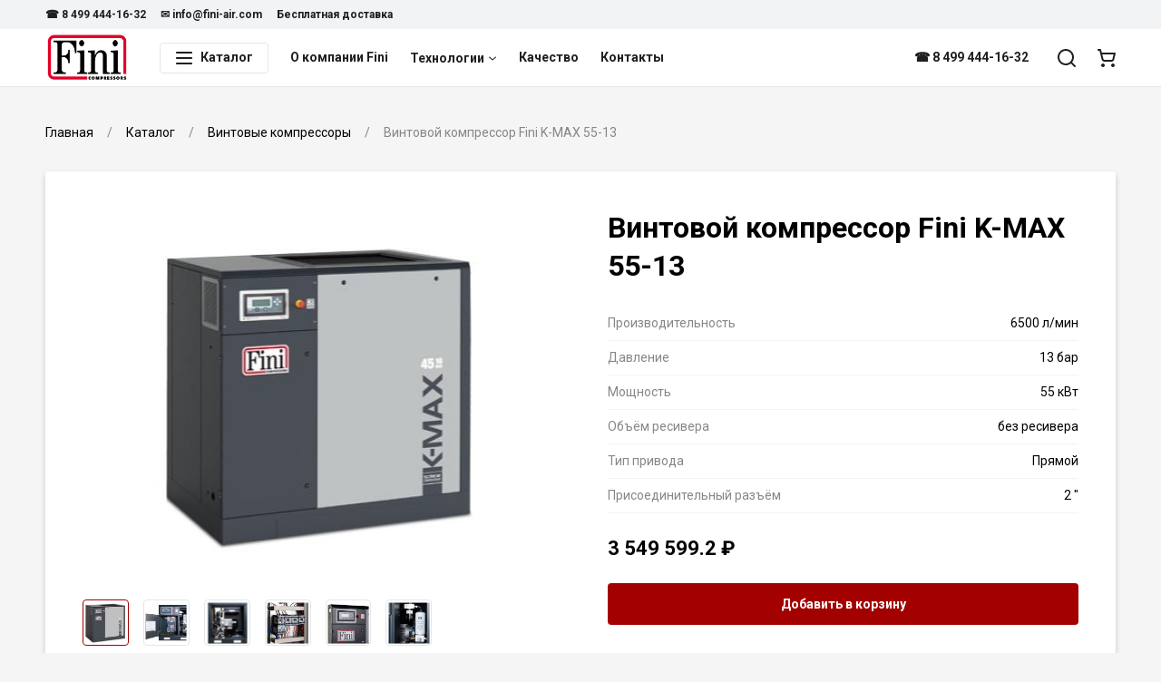

--- FILE ---
content_type: text/html; charset=utf-8
request_url: https://fini-air.com/product/vintovoi-kompressor-fini-k-max-55-13
body_size: 15223
content:
<!--
            /$$$$$$              /$$               /$$                    
           /$$__  $$            | $$              | $$                    
 /$$$$$$$$| $$  \__/  /$$$$$$  /$$$$$$    /$$$$$$ | $$  /$$$$$$   /$$$$$$ 
|____ /$$/| $$       |____  $$|_  $$_/   |____  $$| $$ /$$__  $$ /$$__  $$
   /$$$$/ | $$        /$$$$$$$  | $$      /$$$$$$$| $$| $$  \ $$| $$  \ $$
  /$$__/  | $$    $$ /$$__  $$  | $$ /$$ /$$__  $$| $$| $$  | $$| $$  | $$
 /$$$$$$$$|  $$$$$$/|  $$$$$$$  |  $$$$/|  $$$$$$$| $$|  $$$$$$/|  $$$$$$$
|________/ \______/  \_______/   \___/   \_______/|__/ \______/  \____  $$
                                                                 /$$  \ $$
                                                                |  $$$$$$/
                                                                 \______/ 
-->
<!doctype html>
<html data-n-head-ssr lang="ru" data-n-head="%7B%22lang%22:%7B%22ssr%22:%22ru%22%7D%7D">

<head >
    <meta charset="utf-8">
    <meta name="viewport" content="width=device-width,initial-scale=1">
    <title>Винтовой компрессор Fini K-MAX 55-13 купить у производителя — Официальный сайт Fini</title><meta data-n-head="ssr" data-hid="og-site_name" property="og:site_name" content="Официальный сайт Fini"><meta data-n-head="ssr" data-hid="og-url" property="og:url" content="https://fini-air.com/product/vintovoi-kompressor-fini-k-max-55-13"><meta data-n-head="ssr" data-hid="apple-mobile-web-app-title" name="apple-mobile-web-app-title" content="Официальный сайт Fini"><meta data-n-head="ssr" data-hid="application-name" name="application-name" content="Официальный сайт Fini"><meta data-n-head="ssr" data-hid="description" name="description" content="⭐⭐⭐⭐⭐ Винтовой компрессор Fini K-MAX 55-13 от официального дилера в России."><meta data-n-head="ssr" data-hid="og-title" property="og:title" content="Винтовой компрессор Fini K-MAX 55-13 купить у производителя"><meta data-n-head="ssr" data-hid="og-description" property="og:description" content="⭐⭐⭐⭐⭐ Винтовой компрессор Fini K-MAX 55-13 от официального дилера в России."><meta data-n-head="ssr" data-hid="og-type" property="og:type" content="og:product"><meta data-n-head="ssr" data-hid="og-product-price-amount" name="product:price:amount" content="3549599.2"><meta data-n-head="ssr" data-hid="og-product-price-currency" name="product:price:currency" content="RUB"><meta data-n-head="ssr" data-hid="og-image" property="og:image" content="https://792902.selcdn.ru/zcatalog/clients/fini-air/uploads/products/224/images/9hdbDa.jpg"><link data-n-head="ssr" data-hid="font" rel="stylesheet" href="https://fonts.googleapis.com/css2?family=Roboto:wght@400;500;700&amp;display=swap"><link data-n-head="ssr" data-hid="favicon" rel="icon" type="image/png" href="https://792902.selcdn.ru/zcatalog/clients/fini-air/uploads/files/b5g13_fini-favicon.png"><style data-n-head="ssr" data-hid="theme">:root:root { --color-body: #F5F5F5FF;--color-text: #000000FF;--card-border: var(--border-width) solid #FFFFFF00;--color-black: #1F1F1F;--color-white: #FFFFFF;--border-width: 1px;--color-accent: #A30000;--color-danger: #FF695B;--color-gray-1: #84878A;--color-gray-2: #BBBEC2;--color-gray-3: #E4E6E9;--color-gray-4: #F2F3F5;--color-gray-5: #F2F3F5;--shadow-large: 0 10px 20px rgba(0,0,0,0.06), 0 6px 6px rgba(0,0,0,0.12);--shadow-small: 0 1px 3px rgba(0,0,0,0.06), 0 1px 2px rgba(0,0,0,0.12);--color-success: #00AD83;--color-warning: #FFC400;--shadow-medium: 0 3px 6px rgba(0,0,0,0.06), 0 3px 6px rgba(0,0,0,0.12);--box-size-large: 58px;--box-size-small: 34px;--shadow-x-large: 0 14px 28px rgba(0,0,0,0.06), 0 10px 10px rgba(0,0,0,0.12);--box-size-medium: 46px;--font-size-large: 22px;--font-size-small: 12px;--transition-ease: ease;--box-size-x-small: 22px;--font-size-medium: 16px;--font-size-normal: 14px;--font-weight-bold: 600;--card-border-hover: var(--border-width) solid #00428AFF;--color-black-hover: #3D3D3D;--font-size-x-large: 32px;--line-height-small: 1.33;--color-accent-hover: #CC0000;--color-accent-light: #F8EEEE;--color-danger-hover: #E05C50;--color-danger-light: #FFF3F1;--font-size-x-medium: 17px;--font-weight-bolder: bold;--font-weight-normal: normal;--line-height-medium: 1.6;--line-height-normal: 1.5;--transition-ease-in: ease-in;--border-radius-large: 4px;--border-radius-small: 4px;--color-success-hover: #7CD636;--color-success-light: #effaef;--color-warning-hover: #e0ac00;--color-warning-light: #fffaea;--font-size-x-x-large: 42px;--transition-duration: 0.16s;--transition-ease-out: ease-out;--border-radius-medium: 4px;--border-radius-x-large: 4px;--color-accent-light-hover: #F5E4E4;--color-danger-light-hover: #f4e9e7;--color-success-light-hover: #e5f0e5;--color-warning-light-hover: #f4f0e0;--color-white-force: #FFFFFF;--font-family: Roboto; }</style><script data-n-head="ssr" data-hid="jivosite" async src="//code-ya.jivosite.com/widget/acHzonpfmM"></script><script data-n-head="ssr" data-hid="ya-metric">
        (function(m,e,t,r,i,k,a){m[i]=m[i]||function(){(m[i].a=m[i].a||[]).push(arguments)};
        m[i].l=1*new Date();k=e.createElement(t),a=e.getElementsByTagName(t)[0],k.async=1,k.src=r,a.parentNode.insertBefore(k,a)})
        (window, document, "script", "https://mc.yandex.ru/metrika/tag.js", "ym");
     
        ym(81037060, "init", {
             clickmap:true,
             trackLinks:true,
             accurateTrackBounce:true,
             webvisor:true
        });
        </script><noscript data-n-head="ssr" data-hid="ya-metric-noscript">
        <div><img src="https://mc.yandex.ru/watch/81037060" style="position:absolute; left:-9999px;" alt="" /></div>
        </noscript><link rel="stylesheet" href="/_nuxt/css/0e8cea8.css"><link rel="stylesheet" href="/_nuxt/css/ab59098.css"><link rel="stylesheet" href="/_nuxt/css/2704d2d.css"><link rel="stylesheet" href="/_nuxt/css/339ddde.css">
</head>

<body >
    <div data-server-rendered="true" id="__nuxt"><!----><div id="__layout"><div class="v-root l-default" data-v-707bfe2e><div class="v-root-wrapper"><div itemscope="itemscope" itemtype="https://schema.org/WebSite" style="display:none;"><meta itemprop="url" content="https://fini-air.com"></div> <header class="c-the-header fixed" data-v-605cccd4 data-v-707bfe2e><div data-scroll-lock-fill-gap="" class="c-the-header-top-bar top-bar" data-v-5ab1b0b0 data-v-605cccd4><div class="v-container container" data-v-5ab1b0b0><div class="left" data-v-5ab1b0b0><ul class="c-the-header-list size--small" data-v-42b36925 data-v-5ab1b0b0><li class="item" data-v-42b36925><a href="tel:8 499 444-16-32" title="☎ 8 499 444-16-32" class="v-button-text item-button v-button-text--color-black" data-v-42b36925><!----> 
                    ☎ 8 499 444-16-32
                 <!----> <!----></a> <!----></li><li class="item" data-v-42b36925><a href="mailto:info@fini-air.com" title="✉️ info@fini-air.com" class="v-button-text item-button v-button-text--color-black" data-v-42b36925><!----> 
                    ✉️ info@fini-air.com
                 <!----> <!----></a> <!----></li><li class="item" data-v-42b36925><a href="/besplatnaya-dostavka-po-rossii" title="Бесплатная доставка" class="v-button-text item-button v-button-text--color-black" data-v-42b36925><!----> 
                    Бесплатная доставка
                 <!----> <!----></a> <!----></li></ul></div> <div class="right" data-v-5ab1b0b0><!----></div></div></div> <div data-scroll-lock-fill-gap class="main" data-v-605cccd4><div class="v-container container" data-v-605cccd4 data-v-605cccd4><!----> <a href="/" title="Официальный сайт Fini" class="c-the-header-logo logo router--active" data-v-4d66d52f data-v-605cccd4><img src="https://792902.selcdn.ru/zcatalog/clients/fini-air/uploads/files/d0cb0_finilogo.png" alt="Официальный сайт Fini" class="v-img image" data-v-4d66d52f></a> <nav class="left" data-v-605cccd4><div class="c-the-header-catalog catalog extended-size" data-v-32944967 data-v-605cccd4><button type="button" class="v-button button v-button--size-small v-button--variant-secondary v-button--color-black" data-v-32944967><div class="v-button-container"><div class="v-button-prepend"><div class="v-icon" data-v-32944967><svg width="20" height="20" viewBox="0 0 20 20" fill="none" xmlns="http://www.w3.org/2000/svg">
<path fill-rule="evenodd" clip-rule="evenodd" d="M1.9 5C1.40294 5 1 4.55228 1 4C1 3.44772 1.40294 3 1.9 3H18.1C18.5971 3 19 3.44772 19 4C19 4.55228 18.5971 5 18.1 5H1.9ZM1.9 11C1.40294 11 1 10.5523 1 10C1 9.44772 1.40294 9 1.9 9H18.1C18.5971 9 19 9.44772 19 10C19 10.5523 18.5971 11 18.1 11H1.9ZM1 16C1 16.5523 1.40294 17 1.9 17H18.1C18.5971 17 19 16.5523 19 16C19 15.4477 18.5971 15 18.1 15H1.9C1.40294 15 1 15.4477 1 16Z" fill="currentColor"/>
</svg></div></div> 
        Каталог
     <!----></div> <div class="v-button-loading"><div class="v-loading"><div class="v-loading-item"></div> <div class="v-loading-item"></div> <div class="v-loading-item"></div></div></div></button> <!----></div> <ul class="c-the-header-list nav-left size--default" data-v-42b36925 data-v-605cccd4><li class="item" data-v-42b36925><a href="/o-kompanii-fini" title="О компании Fini" class="v-button-text item-button v-button-text--color-black" data-v-42b36925><!----> 
                    О компании Fini
                 <!----> <!----></a> <!----></li><li class="item" data-v-42b36925><button type="button" title="Технологии" class="v-button-text item-button v-button-text--color-black" data-v-42b36925><!----> 
                    Технологии
                 <!----> <div class="v-button-text-append"><div class="v-icon" data-v-42b36925><svg width="10" height="10" viewBox="0 0 20 20" fill="none" xmlns="http://www.w3.org/2000/svg">
<path d="M10 12.6829L16.3492 7.24076C16.7686 6.88134 17.3999 6.9299 17.7593 7.34923C18.1187 7.76855 18.0701 8.39985 17.6508 8.75927L10.6508 14.7593C10.2763 15.0803 9.72372 15.0803 9.34923 14.7593L2.34923 8.75927C1.9299 8.39985 1.88134 7.76855 2.24076 7.34923C2.60018 6.9299 3.23148 6.88134 3.65081 7.24076L10 12.6829Z" fill="currentColor"/>
</svg></div></div></button> <!----></li><li class="item" data-v-42b36925><a href="/kontrol-kachestva" title="Качество" class="v-button-text item-button v-button-text--color-black" data-v-42b36925><!----> 
                    Качество
                 <!----> <!----></a> <!----></li><li class="item" data-v-42b36925><a href="/contacts" title="Контакты" class="v-button-text item-button v-button-text--color-black" data-v-42b36925><!----> 
                    Контакты
                 <!----> <!----></a> <!----></li></ul></nav> <nav class="right" data-v-605cccd4><ul class="c-the-header-list nav-right size--default" data-v-42b36925 data-v-605cccd4><li class="item" data-v-42b36925><a href="tel:8 499 444-16-32" title="☎ 8 499 444-16-32" class="v-button-text item-button v-button-text--color-black" data-v-42b36925><!----> 
                    ☎ 8 499 444-16-32
                 <!----> <!----></a> <!----></li></ul> <ul class="c-the-header-list size--default" data-v-42b36925 data-v-605cccd4><li class="item" data-v-42b36925><button type="button" title="Поиск" class="v-button-text item-button v-button-text--color-black" data-v-42b36925><!----> <div class="v-icon" data-v-42b36925><svg width="20" height="20" viewBox="0 0 20 20" fill="none" xmlns="http://www.w3.org/2000/svg">
<path fill-rule="evenodd" clip-rule="evenodd" d="M19.7071 18.2929L16.0319 14.6177C17.2635 13.078 18 11.125 18 9C18 4.02944 13.9706 0 9 0C4.02944 0 0 4.02944 0 9C0 13.9706 4.02944 18 9 18C11.125 18 13.078 17.2635 14.6177 16.0319L18.2929 19.7071C18.6834 20.0976 19.3166 20.0976 19.7071 19.7071C20.0976 19.3166 20.0976 18.6834 19.7071 18.2929ZM16 9C16 12.866 12.866 16 9 16C5.13401 16 2 12.866 2 9C2 5.13401 5.13401 2 9 2C12.866 2 16 5.13401 16 9Z" fill="currentColor"/>
</svg></div> <!----> <!----></button> <!----></li><li class="item" data-v-42b36925><a href="/cart" title="Корзина" class="v-button-text item-button v-button-text--color-black" data-v-42b36925><!----> <div class="v-icon" data-v-42b36925><svg width="20" height="20" viewBox="0 0 20 20" fill="none" xmlns="http://www.w3.org/2000/svg">
<path fill-rule="evenodd" clip-rule="evenodd" d="M4 18C4 19.1046 4.89543 20 6 20C7.10457 20 8 19.1046 8 18C8 16.8954 7.10457 16 6 16C4.89543 16 4 16.8954 4 18ZM15 18C15 19.1046 15.8954 20 17 20C18.1046 20 19 19.1046 19 18C19 16.8954 18.1046 16 17 16C15.8954 16 15 16.8954 15 18ZM2.21922 2H1C0.447715 2 0 1.55228 0 1C0 0.447715 0.447715 0 1 0H3C3.45871 0 3.85857 0.312078 3.97003 0.756995C3.96999 0.756838 3.97006 0.757151 3.97003 0.756995L4.78078 4H19C19.6506 4 20.1279 4.61139 19.9701 5.24254L18.3489 11.7276C18.015 13.0631 16.8151 14 15.4384 14H7.56155C6.18495 14 4.985 13.0631 4.65113 11.7276L2.21922 2ZM5.28078 6L6.59141 11.2425C6.7027 11.6877 7.10269 12 7.56155 12H15.4384C15.8973 12 16.2973 11.6877 16.4086 11.2425L17.7192 6H5.28078Z" fill="currentColor"/>
</svg></div> <!----> <!----></a> <!----></li></ul></nav></div></div> <div class="v-overlay overlay" style="display:none;" data-v-605cccd4><!----></div></header> <div class="content" data-v-707bfe2e><main class="c-section p-product root" data-v-31ecd680 data-v-70446c8e data-v-707bfe2e><section class="c-section" data-v-31ecd680 data-v-70446c8e><div class="v-container container" data-v-31ecd680><ul itemscope="itemscope" itemtype="https://schema.org/BreadcrumbList" class="c-breadcrumbs breadcrumbs" data-v-b178d186 data-v-31ecd680><li itemscope="itemscope" itemprop="itemListElement" itemtype="https://schema.org/ListItem" class="item" data-v-b178d186><a href="/" itemprop="item" content="https://fini-air.com/" class="v-link link router--active v-link--variant-secondary" data-v-b178d186><span itemprop="name" data-v-b178d186>
                    Главная
                </span> <meta itemprop="position" content="1" data-v-b178d186></a></li><li itemscope="itemscope" itemprop="itemListElement" itemtype="https://schema.org/ListItem" class="item" data-v-b178d186><a href="/catalog" itemprop="item" content="https://fini-air.com/catalog" class="v-link link v-link--variant-secondary" data-v-b178d186><span itemprop="name" data-v-b178d186>
                    Каталог
                </span> <meta itemprop="position" content="2" data-v-b178d186></a></li><li itemscope="itemscope" itemprop="itemListElement" itemtype="https://schema.org/ListItem" class="item" data-v-b178d186><a href="/catalog/vintovye-kompressory" itemprop="item" content="https://fini-air.com/catalog/vintovye-kompressory" class="v-link link v-link--variant-secondary" data-v-b178d186><span itemprop="name" data-v-b178d186>
                    Винтовые компрессоры
                </span> <meta itemprop="position" content="3" data-v-b178d186></a></li><li class="item" data-v-b178d186>
            Винтовой компрессор Fini K-MAX 55-13
        </li></ul> <!----> <div itemscope="itemscope" itemtype="https://schema.org/Product" style="display:none;" data-v-70446c8e><meta itemprop="name" content="Винтовой компрессор Fini K-MAX 55-13"> <meta itemprop="description" content="⭐⭐⭐⭐⭐ Винтовой компрессор Fini K-MAX 55-13 от официального дилера в России."> <img itemprop="image" src="https://792902.selcdn.ru/zcatalog/clients/fini-air/uploads/products/224/images/406924.jpg" alt="Винтовой компрессор Fini K-MAX 55-13"> <meta itemprop="sku" content="709"> <meta itemprop="category" content="Винтовые компрессоры"> <div itemprop="offers" itemscope="itemscope" itemtype="https://schema.org/Offer"><meta itemprop="price" content="3549599.2"> <meta itemprop="priceCurrency" content="RUB"> <link itemprop="availability" href="https://schema.org/InStock"> <meta itemprop="url" content="/product/vintovoi-kompressor-fini-k-max-55-13"> <meta itemprop="offerCount" content="1"> <meta></div></div> <div class="v-card c-box-card card" data-v-70446c8e><div class="c-product-main" data-v-601af7be data-v-70446c8e><div class="c-product-gallery gallery" data-v-cc517dba data-v-601af7be><button type="button" class="c-product-gallery-image image" data-v-7b876b5c data-v-cc517dba><img src="https://792902.selcdn.ru/zcatalog/clients/fini-air/uploads/products/224/images/406924.jpg" class="v-img pic" style="opacity:;" data-v-7b876b5c> <!----> <div class="full-view" style="background-image:url(https://792902.selcdn.ru/zcatalog/clients/fini-air/uploads/products/224/images/406924.jpg);background-position:50% 50%;display:none;" data-v-7b876b5c data-v-7b876b5c></div></button> <div class="c-product-gallery-list list" data-v-db7582b8 data-v-cc517dba><div class="slider-wrap" data-v-db7582b8><div data-scroll-lock-scrollable="" class="v-slider slider" data-v-db7582b8><div class="v-slider-item slider-item leaved" data-v-db7582b8><div class="v-focus-disable v-slider-item-content"><button type="button" class="button active" data-v-db7582b8><img src="https://792902.selcdn.ru/zcatalog/clients/fini-air/uploads/products/224/images/9hdbDa.jpg" class="v-img image" data-v-db7582b8></button></div></div><div class="v-slider-item slider-item leaved" data-v-db7582b8><div class="v-focus-disable v-slider-item-content"><button type="button" class="button" data-v-db7582b8><img src="https://792902.selcdn.ru/zcatalog/clients/fini-air/uploads/products/226/images/picture_5b7gf_3505170a63bc5624c03cd6959683fd78_thumb.jpg" class="v-img image" data-v-db7582b8></button></div></div><div class="v-slider-item slider-item leaved" data-v-db7582b8><div class="v-focus-disable v-slider-item-content"><button type="button" class="button" data-v-db7582b8><img src="https://792902.selcdn.ru/zcatalog/clients/fini-air/uploads/products/226/images/picture_00422_6cca644f713d74e7fc9b76be537d2809_thumb.jpg" class="v-img image" data-v-db7582b8></button></div></div><div class="v-slider-item slider-item leaved" data-v-db7582b8><div class="v-focus-disable v-slider-item-content"><button type="button" class="button" data-v-db7582b8><img src="https://792902.selcdn.ru/zcatalog/clients/fini-air/uploads/products/226/images/picture_11aah_bdb080fbb587192972820fe00a9948e6_thumb.jpg" class="v-img image" data-v-db7582b8></button></div></div><div class="v-slider-item slider-item leaved" data-v-db7582b8><div class="v-focus-disable v-slider-item-content"><button type="button" class="button" data-v-db7582b8><img src="https://792902.selcdn.ru/zcatalog/clients/fini-air/uploads/products/226/images/picture_g2d1e_58dabee37f0e79bfd6aa7c36bd8716eb_thumb.jpg" class="v-img image" data-v-db7582b8></button></div></div><div class="v-slider-item slider-item leaved" data-v-db7582b8><div class="v-focus-disable v-slider-item-content"><button type="button" class="button" data-v-db7582b8><img src="https://792902.selcdn.ru/zcatalog/clients/fini-air/uploads/products/226/images/picture_83e0e_c2d213bb396fbc4f649d5ba6e89f8713_thumb.jpg" class="v-img image" data-v-db7582b8></button></div></div></div></div> <!----> <!----></div> <!----> <div class="c-catalog-gallery-slider slider" data-v-86e34d10 data-v-cc517dba data-v-cc517dba><div data-scroll-lock-scrollable="" class="v-slider slider" data-v-86e34d10><div class="v-slider-item item leaved" data-v-86e34d10><div class="v-focus-disable v-slider-item-content"><img src="https://792902.selcdn.ru/zcatalog/clients/fini-air/uploads/products/224/images/9hdbDa.jpg" class="v-img image" style="opacity:;" data-v-86e34d10> <!----></div></div><div class="v-slider-item item leaved" data-v-86e34d10><div class="v-focus-disable v-slider-item-content"><img data-src="https://792902.selcdn.ru/zcatalog/clients/fini-air/uploads/products/226/images/picture_5b7gf_3505170a63bc5624c03cd6959683fd78_thumb.jpg" class="v-img v-img--lazy image" style="opacity:0;" data-v-86e34d10> <div class="v-loading loading" data-v-86e34d10><div class="v-loading-item"></div> <div class="v-loading-item"></div> <div class="v-loading-item"></div></div></div></div><div class="v-slider-item item leaved" data-v-86e34d10><div class="v-focus-disable v-slider-item-content"><img data-src="https://792902.selcdn.ru/zcatalog/clients/fini-air/uploads/products/226/images/picture_00422_6cca644f713d74e7fc9b76be537d2809_thumb.jpg" class="v-img v-img--lazy image" style="opacity:0;" data-v-86e34d10> <div class="v-loading loading" data-v-86e34d10><div class="v-loading-item"></div> <div class="v-loading-item"></div> <div class="v-loading-item"></div></div></div></div><div class="v-slider-item item leaved" data-v-86e34d10><div class="v-focus-disable v-slider-item-content"><img data-src="https://792902.selcdn.ru/zcatalog/clients/fini-air/uploads/products/226/images/picture_11aah_bdb080fbb587192972820fe00a9948e6_thumb.jpg" class="v-img v-img--lazy image" style="opacity:0;" data-v-86e34d10> <div class="v-loading loading" data-v-86e34d10><div class="v-loading-item"></div> <div class="v-loading-item"></div> <div class="v-loading-item"></div></div></div></div><div class="v-slider-item item leaved" data-v-86e34d10><div class="v-focus-disable v-slider-item-content"><img data-src="https://792902.selcdn.ru/zcatalog/clients/fini-air/uploads/products/226/images/picture_g2d1e_58dabee37f0e79bfd6aa7c36bd8716eb_thumb.jpg" class="v-img v-img--lazy image" style="opacity:0;" data-v-86e34d10> <div class="v-loading loading" data-v-86e34d10><div class="v-loading-item"></div> <div class="v-loading-item"></div> <div class="v-loading-item"></div></div></div></div><div class="v-slider-item item leaved" data-v-86e34d10><div class="v-focus-disable v-slider-item-content"><img data-src="https://792902.selcdn.ru/zcatalog/clients/fini-air/uploads/products/226/images/picture_83e0e_c2d213bb396fbc4f649d5ba6e89f8713_thumb.jpg" class="v-img v-img--lazy image" style="opacity:0;" data-v-86e34d10> <div class="v-loading loading" data-v-86e34d10><div class="v-loading-item"></div> <div class="v-loading-item"></div> <div class="v-loading-item"></div></div></div></div></div> <div class="dots" data-v-86e34d10><div class="c-dots" data-v-6c7cb2e8 data-v-86e34d10><button class="item active" data-v-6c7cb2e8></button><button class="item" data-v-6c7cb2e8></button><button class="item" data-v-6c7cb2e8></button><button class="item" data-v-6c7cb2e8></button><button class="item" data-v-6c7cb2e8></button><button class="item" data-v-6c7cb2e8></button></div></div></div></div> <div class="content" data-v-601af7be><div class="c-product-main-info info size--default" data-v-4b06c370 data-v-601af7be><h1 class="title" data-v-4b06c370>
                Винтовой компрессор Fini K-MAX 55-13
            </h1> <!----></div> <ul class="c-product-attrs-list item size--default" data-v-46f77a07 data-v-601af7be><li class="item" data-v-46f77a07><div class="label" data-v-46f77a07>
            Производительность
        </div> <div class="value" data-v-46f77a07>
                
                6500
                л/мин
            </div></li><li class="item" data-v-46f77a07><div class="label" data-v-46f77a07>
            Давление
        </div> <div class="value" data-v-46f77a07>
                
                13
                бар
            </div></li><li class="item" data-v-46f77a07><div class="label" data-v-46f77a07>
            Мощность
        </div> <div class="value" data-v-46f77a07>
                
                55
                кВт
            </div></li><li class="item" data-v-46f77a07><div class="label" data-v-46f77a07>
            Объём ресивера
        </div> <div class="value" data-v-46f77a07>
                
                без ресивера
                
            </div></li><li class="item" data-v-46f77a07><div class="label" data-v-46f77a07>
            Тип привода
        </div> <div class="value" data-v-46f77a07>
                
                Прямой
                
            </div></li><li class="item" data-v-46f77a07><div class="label" data-v-46f77a07>
            Присоединительный разъём
        </div> <div class="value" data-v-46f77a07>
                
                2
                &quot;
            </div></li></ul> <div class="c-product-price item size--default direction--row" data-v-22fc83a0 data-v-601af7be><div class="value" data-v-22fc83a0>
            
            <span class="c-price-amount" data-v-22fc83a0><!----> <span class="c-animate-number" data-v-22fc83a0>
                        3 549 599.2
                    </span> 
        ₽
    </span></div> <!----></div> <!----> <div class="c-product-cart-button item size--medium" data-v-649724ec data-v-601af7be><button disabled="disabled" type="button" title="Добавить в корзину" class="v-button v-button--size-medium v-button--variant-primary v-button--color-accent v-button--disabled v-button--loading v-button--block" data-v-649724ec><div class="v-button-container"><!----> 
                    Добавить в корзину
                 <!----></div> <div class="v-button-loading"><div class="v-loading"><div class="v-loading-item"></div> <div class="v-loading-item"></div> <div class="v-loading-item"></div></div></div></button></div></div></div> <section class="c-product-section showed" data-v-77860661 data-v-70446c8e><button type="button" class="head" data-v-77860661><h1 class="head-title" data-v-77860661>
                    Характеристики
                 <!----></h1> <div class="v-icon head-icon" data-v-77860661><svg width="30" height="30" viewBox="0 0 20 20" fill="none" xmlns="http://www.w3.org/2000/svg">
<path d="M10 12.6829L16.3492 7.24076C16.7686 6.88134 17.3999 6.9299 17.7593 7.34923C18.1187 7.76855 18.0701 8.39985 17.6508 8.75927L10.6508 14.7593C10.2763 15.0803 9.72372 15.0803 9.34923 14.7593L2.34923 8.75927C1.9299 8.39985 1.88134 7.76855 2.24076 7.34923C2.60018 6.9299 3.23148 6.88134 3.65081 7.24076L10 12.6829Z" fill="currentColor"/>
</svg></div></button> <div class="v-collapse" data-v-77860661><div class="content" data-v-77860661><ul item-selector=".c-product-attrs-item.item" transition-duration="0" class="c-product-attrs" data-v-4457431c data-v-70446c8e data-v-70446c8e><li class="c-product-attrs-item item" data-v-4457431c><div class="title" data-v-4457431c>
            Общие характеристики
        </div> <ul class="c-product-attrs-list attrs size--large" data-v-46f77a07 data-v-4457431c><li class="item" data-v-46f77a07><div class="label" data-v-46f77a07>
            Производительность
        </div> <div class="value" data-v-46f77a07>
                
                6500
                л/мин
            </div></li><li class="item" data-v-46f77a07><div class="label" data-v-46f77a07>
            Давление
        </div> <div class="value" data-v-46f77a07>
                
                13
                бар
            </div></li><li class="item" data-v-46f77a07><div class="label" data-v-46f77a07>
            Мощность
        </div> <div class="value" data-v-46f77a07>
                
                55
                кВт
            </div></li><li class="item" data-v-46f77a07><div class="label" data-v-46f77a07>
            Напряжение
        </div> <div class="value" data-v-46f77a07>
                
                380
                В
            </div></li><li class="item" data-v-46f77a07><div class="label" data-v-46f77a07>
            Объём ресивера
        </div> <div class="value" data-v-46f77a07>
                
                без ресивера
                
            </div></li><li class="item" data-v-46f77a07><div class="label" data-v-46f77a07>
            Тип привода
        </div> <div class="value" data-v-46f77a07>
                
                Прямой
                
            </div></li><li class="item" data-v-46f77a07><div class="label" data-v-46f77a07>
            Присоединительный разъём
        </div> <div class="value" data-v-46f77a07>
                
                2
                &quot;
            </div></li><li class="item" data-v-46f77a07><div class="label" data-v-46f77a07>
            Шум
        </div> <div class="value" data-v-46f77a07>
                
                72
                дБ
            </div></li></ul></li><li class="c-product-attrs-item item" data-v-4457431c><div class="title" data-v-4457431c>
            Дополнительная информация
        </div> <ul class="c-product-attrs-list attrs size--large" data-v-46f77a07 data-v-4457431c><li class="item" data-v-46f77a07><div class="label" data-v-46f77a07>
            Осушитель
        </div> <div class="value" data-v-46f77a07>
                
                нет
                
            </div></li><li class="item" data-v-46f77a07><div class="label" data-v-46f77a07>
            Частотный привод
        </div> <div class="value" data-v-46f77a07>
                
                нет
                
            </div></li><li class="item" data-v-46f77a07><div class="label" data-v-46f77a07>
            Система управления
        </div> <div class="value" data-v-46f77a07>
                
                Электронная
                
            </div></li><li class="item" data-v-46f77a07><div class="label" data-v-46f77a07>
            Класс электродвигателя
        </div> <div class="value" data-v-46f77a07>
                
                IE3
                
            </div></li><li class="item" data-v-46f77a07><div class="label" data-v-46f77a07>
            Винтовой блок
        </div> <div class="value" data-v-46f77a07>
                
                FS260/FS300
                
            </div></li><li class="item" data-v-46f77a07><div class="label" data-v-46f77a07>
            Электронный контроллер
        </div> <div class="value" data-v-46f77a07>
                
                ETIV
                
            </div></li><li class="item" data-v-46f77a07><div class="label" data-v-46f77a07>
            Страна производства
        </div> <div class="value" data-v-46f77a07>
                
                Италия
                
            </div></li><li class="item" data-v-46f77a07><div class="label" data-v-46f77a07>
            Гарантия
        </div> <div class="value" data-v-46f77a07>
                
                24 месяца
                
            </div></li></ul></li><li class="c-product-attrs-item item" data-v-4457431c><div class="title" data-v-4457431c>
            Габариты
        </div> <ul class="c-product-attrs-list attrs size--large" data-v-46f77a07 data-v-4457431c><li class="item" data-v-46f77a07><div class="label" data-v-46f77a07>
            Длина
        </div> <div class="value" data-v-46f77a07>
                
                1700
                мм
            </div></li><li class="item" data-v-46f77a07><div class="label" data-v-46f77a07>
            Ширина
        </div> <div class="value" data-v-46f77a07>
                
                1250
                мм
            </div></li><li class="item" data-v-46f77a07><div class="label" data-v-46f77a07>
            Высота
        </div> <div class="value" data-v-46f77a07>
                
                1700
                мм
            </div></li><li class="item" data-v-46f77a07><div class="label" data-v-46f77a07>
            Вес
        </div> <div class="value" data-v-46f77a07>
                
                1279
                кг
            </div></li></ul></li></ul></div></div></section> <section class="c-product-section" data-v-77860661 data-v-70446c8e><button type="button" class="head" data-v-77860661><h1 class="head-title" data-v-77860661>
                    О товаре
                 <!----></h1> <div class="v-icon head-icon" data-v-77860661><svg width="30" height="30" viewBox="0 0 20 20" fill="none" xmlns="http://www.w3.org/2000/svg">
<path d="M10 12.6829L16.3492 7.24076C16.7686 6.88134 17.3999 6.9299 17.7593 7.34923C18.1187 7.76855 18.0701 8.39985 17.6508 8.75927L10.6508 14.7593C10.2763 15.0803 9.72372 15.0803 9.34923 14.7593L2.34923 8.75927C1.9299 8.39985 1.88134 7.76855 2.24076 7.34923C2.60018 6.9299 3.23148 6.88134 3.65081 7.24076L10 12.6829Z" fill="currentColor"/>
</svg></div></button> <div class="v-collapse" style="display:none;" data-v-77860661><div class="content" data-v-77860661> <div class="c-product-desc-docs" data-v-496365db data-v-70446c8e data-v-70446c8e><div class="v-markup desc" data-v-496365db><article data-v-496365db><div data-v-496365db><p class="ql-align-justify">Благодаря постоянным инвестициям в разработку передовых технических решений и инновационных продуктов компания Fini расширила линейку своей продукции промышленного назначения новыми моделями серии K-MAX в диапазоне мощности от 45 до 90 кВт: ротационные винтовые компрессоры с прямым приводом, электронным контроллером ETIV последнего поколения и электродвигателями класса IE3 с повышенным КПД.</p><p class="ql-align-justify">Компрессоры&nbsp;K-MAX 45-90&nbsp;кВт разработаны для минимизации энергопотребления без ущерба для производительности.</p><p class="ql-align-justify">Прямая передача серии K-MAX&nbsp;разработана с целью максимизации эффективности и надежности: прямое соединение или соединение с редуктором минимизирует требования к обслуживанию, увеличивает надежность, а также удлиняет срок службы компрессора. Сочетание проверенных технологий и компонентов, разработанных и производимых Fini, гарантирует высокую производительность и высокую надежность.</p><p class="ql-align-justify">Кроме того, компрессоры K-MAX практически бесшумные: в их конструкции используются эффективные звукоизолирующие материалы, что позволяет устанавливать их рядом с рабочим местом.</p><p><strong>Особенности</strong></p><ol><li data-list="bullet" class="ql-align-justify"><span class="ql-ui" contenteditable="false"></span>Мощность:&nbsp;45-55-75-90 кВт.</li><li data-list="bullet" class="ql-align-justify"><span class="ql-ui" contenteditable="false"></span>Компактная и модульная конструкция.</li><li data-list="bullet" class="ql-align-justify"><span class="ql-ui" contenteditable="false"></span>Исполнение компрессора: напольный, с осушителем или без осушителя, с фиксированной или переменной частотой вращения.</li><li data-list="bullet" class="ql-align-justify"><span class="ql-ui" contenteditable="false"></span>Высокоэффективная система охлаждения с центробежными вентиляторами.</li><li data-list="bullet" class="ql-align-justify"><span class="ql-ui" contenteditable="false"></span>Электронный контроллер ETIV.</li><li data-list="bullet" class="ql-align-justify"><span class="ql-ui" contenteditable="false"></span>Электродвигатели класса IE3 с повышенным КПД.</li><li data-list="bullet" class="ql-align-justify"><span class="ql-ui" contenteditable="false"></span>Максимальное давление 7,5-10-13 бар.</li><li data-list="bullet" class="ql-align-justify"><span class="ql-ui" contenteditable="false"></span>Высокопроизводительные винтовые блоки:&nbsp;FS260, FS300.</li><li data-list="bullet" class="ql-align-justify"><span class="ql-ui" contenteditable="false"></span>Работает практически бесшумно, в диапазоне 66 - 72 дБ(А).</li><li data-list="bullet" class="ql-align-justify"><span class="ql-ui" contenteditable="false"></span>Инвертор от ведущего мирового производителя со встроенными фильтрами и регулятором.</li><li data-list="bullet" class="ql-align-justify"><span class="ql-ui" contenteditable="false"></span>Панели фильтрации охлаждающего воздуха для обеспечения чистоты внутренних частей компрессора.</li><li data-list="bullet" class="ql-align-justify"><span class="ql-ui" contenteditable="false"></span>Высокая производительность и&nbsp;низкое потребление энергии.</li></ol><figure class="media ql-video-wrapper"><div class="ql-video-inner"><iframe frameborder="0" allowfullscreen="true" src="https://www.youtube.com/embed/2CykX5U0Bug?showinfo=0"></iframe></div></figure><p><br></p></div></article></div> <ul class="c-product-docs-list docs" data-v-dca38068 data-v-496365db><li class="item" data-v-dca38068><div class="icon" data-v-dca38068><div class="v-icon" data-v-dca38068><svg width="20" height="20" viewBox="0 0 20 20" fill="none" xmlns="http://www.w3.org/2000/svg">
<path fill-rule="evenodd" clip-rule="evenodd" d="M12.0858 0.585786C11.7107 0.210714 11.202 0 10.6716 0H6C3.79086 0 2 1.79086 2 4V16C2 18.2091 3.79086 20 6 20H14C16.2091 20 18 18.2091 18 16V7.32843C18 6.79799 17.7893 6.28929 17.4142 5.91421L12.0858 0.585786ZM16 9H12C10.3431 9 9 7.65685 9 6V2H6C4.89543 2 4 2.89543 4 4V16C4 17.1046 4.89543 18 6 18H14C15.1046 18 16 17.1046 16 16V9ZM11 2.17964V6C11 6.55228 11.4477 7 12 7H15.8204C15.7221 6.78403 15.5852 6.58523 15.4142 6.41421L11.5858 2.58579C11.4148 2.41477 11.216 2.27792 11 2.17964Z" fill="currentColor"/>
<path d="M13 11H7" stroke="currentColor" stroke-width="2" stroke-linecap="round" stroke-linejoin="round"/>
<path d="M13 15H7" stroke="currentColor" stroke-width="2" stroke-linecap="round" stroke-linejoin="round"/>
</svg></div></div> <div class="content" data-v-dca38068><div class="title" data-v-dca38068><a href="https://792902.selcdn.ru/zcatalog/clients/fini-air/uploads/products/40/documents/dAB1D6.pdf" target="_blank" class="v-link v-link--variant-secondary" data-v-dca38068>
                    Винтовые компрессоры Fini
                </a></div> <div class="desc" data-v-dca38068>
                1.8 MB
                •
                PDF
            </div></div></li></ul></div></div></div></section> <!----></div> <!----></div></section></main></div> <footer class="c-the-footer extended-size" data-v-6c8fb678 data-v-707bfe2e><div class="v-container container" data-v-6c8fb678><div class="grid" data-v-6c8fb678><ul class="grid-nav" data-v-6c8fb678><li class="grid-nav-item" data-v-6c8fb678><div class="c-the-footer-nav-list" data-v-6ee57e1d data-v-6c8fb678><div class="title" data-v-6ee57e1d>
            Навигация
        </div> <ul class="list" data-v-6ee57e1d><li class="list-item" data-v-6ee57e1d><a href="/" title="Главная" class="v-link router--active v-link--variant-secondary" data-v-6ee57e1d>
                Главная
            </a></li><li class="list-item" data-v-6ee57e1d><a href="/o-kompanii-fini" title="О компании Fini" class="v-link v-link--variant-secondary" data-v-6ee57e1d>
                О компании Fini
            </a></li><li class="list-item" data-v-6ee57e1d><a href="/kontrol-kachestva" title="Контроль качества" class="v-link v-link--variant-secondary" data-v-6ee57e1d>
                Контроль качества
            </a></li><li class="list-item" data-v-6ee57e1d><a href="/contacts" title="Контакты" class="v-link v-link--variant-secondary" data-v-6ee57e1d>
                Контакты
            </a></li></ul></div></li><li class="grid-nav-item" data-v-6c8fb678><div class="c-the-footer-nav-list" data-v-6ee57e1d data-v-6c8fb678><div class="title" data-v-6ee57e1d><a href="/catalog/vintovye-kompressory" title="Каталог компрессоров" class="v-link v-link--variant-tertiary" data-v-6ee57e1d>
            Каталог компрессоров
        </a></div> <ul class="list" data-v-6ee57e1d><li class="list-item" data-v-6ee57e1d><a href="/catalog/vintovye-kompressory/s-remennym-privodom" title="С ременным приводом" class="v-link v-link--variant-secondary" data-v-6ee57e1d>
                С ременным приводом
            </a></li><li class="list-item" data-v-6ee57e1d><a href="/catalog/vintovye-kompressory/s-pryamym-privodom" title="С прямым приводом" class="v-link v-link--variant-secondary" data-v-6ee57e1d>
                С прямым приводом
            </a></li><li class="list-item" data-v-6ee57e1d><a href="/catalog/vintovye-kompressory/s-chastotnym-privodom" title="С частотным преобразователем" class="v-link v-link--variant-secondary" data-v-6ee57e1d>
                С частотным преобразователем
            </a></li><li class="list-item" data-v-6ee57e1d><a href="/catalog/vintovye-kompressory/s-resiverom" title="На ресивере" class="v-link v-link--variant-secondary" data-v-6ee57e1d>
                На ресивере
            </a></li><li class="list-item" data-v-6ee57e1d><a href="/catalog/vintovye-kompressory/s-osushitelem" title="С осушителем" class="v-link v-link--variant-secondary" data-v-6ee57e1d>
                С осушителем
            </a></li></ul></div></li></ul> <div class="grid-info" data-v-6c8fb678><div class="c-the-footer-info extended-size" data-v-4573c198 data-v-6c8fb678><div class="tel" data-v-4573c198><a href="tel:8 499 444-16-32" class="v-link v-link--variant-secondary" data-v-4573c198>
            8 499 444-16-32
        </a></div> <div class="email" data-v-4573c198><a href="mailto:info@fini-air.com" class="v-link v-link--variant-secondary" data-v-4573c198>
            info@fini-air.com
        </a></div> <!----> <div class="button" data-v-4573c198><button type="button" class="v-button v-button--size-medium v-button--variant-primary v-button--color-accent" data-v-4573c198><div class="v-button-container"><!----> 
            Задать вопрос
         <!----></div> <div class="v-button-loading"><div class="v-loading"><div class="v-loading-item"></div> <div class="v-loading-item"></div> <div class="v-loading-item"></div></div></div></button></div></div></div></div> <div class="c-the-footer-copyright" data-v-614deb32 data-v-6c8fb678>
            2026 © fini-air.com
        </div></div></footer> <!----><!----><!----><!----><!----></div> <div id="v-root-outlet"></div> <div data-scroll-lock-fill-gap="" class="v-notifications"><div class="v-notifications-container"></div></div></div></div></div><script>window.__NUXT__=(function(a,b,c,d,e,f,g,h,i,j,k,l,m,n,o,p,q,r,s,t,u,v,w,x,y,z,A,B,C,D,E,F,G,H,I,J,K,L,M,N,O,P,Q,R,S,T,U,V,W,X,Y,Z,_,$,aa,ab,ac,ad,ae,af,ag,ah,ai,aj,ak,al,am,an,ao,ap,aq){return {layout:"default",data:[{name:v,data:{id:709,name:v,title:"Винтовой компрессор Fini K-MAX 55-13",description:"\u003Cp class=\"ql-align-justify\"\u003EБлагодаря постоянным инвестициям в разработку передовых технических решений и инновационных продуктов компания Fini расширила линейку своей продукции промышленного назначения новыми моделями серии K-MAX в диапазоне мощности от 45 до 90 кВт: ротационные винтовые компрессоры с прямым приводом, электронным контроллером ETIV последнего поколения и электродвигателями класса IE3 с повышенным КПД.\u003C\u002Fp\u003E\u003Cp class=\"ql-align-justify\"\u003EКомпрессоры&nbsp;K-MAX 45-90&nbsp;кВт разработаны для минимизации энергопотребления без ущерба для производительности.\u003C\u002Fp\u003E\u003Cp class=\"ql-align-justify\"\u003EПрямая передача серии K-MAX&nbsp;разработана с целью максимизации эффективности и надежности: прямое соединение или соединение с редуктором минимизирует требования к обслуживанию, увеличивает надежность, а также удлиняет срок службы компрессора. Сочетание проверенных технологий и компонентов, разработанных и производимых Fini, гарантирует высокую производительность и высокую надежность.\u003C\u002Fp\u003E\u003Cp class=\"ql-align-justify\"\u003EКроме того, компрессоры K-MAX практически бесшумные: в их конструкции используются эффективные звукоизолирующие материалы, что позволяет устанавливать их рядом с рабочим местом.\u003C\u002Fp\u003E\u003Cp\u003E\u003Cstrong\u003EОсобенности\u003C\u002Fstrong\u003E\u003C\u002Fp\u003E\u003Col\u003E\u003Cli data-list=\"bullet\" class=\"ql-align-justify\"\u003E\u003Cspan class=\"ql-ui\" contenteditable=\"false\"\u003E\u003C\u002Fspan\u003EМощность:&nbsp;45-55-75-90 кВт.\u003C\u002Fli\u003E\u003Cli data-list=\"bullet\" class=\"ql-align-justify\"\u003E\u003Cspan class=\"ql-ui\" contenteditable=\"false\"\u003E\u003C\u002Fspan\u003EКомпактная и модульная конструкция.\u003C\u002Fli\u003E\u003Cli data-list=\"bullet\" class=\"ql-align-justify\"\u003E\u003Cspan class=\"ql-ui\" contenteditable=\"false\"\u003E\u003C\u002Fspan\u003EИсполнение компрессора: напольный, с осушителем или без осушителя, с фиксированной или переменной частотой вращения.\u003C\u002Fli\u003E\u003Cli data-list=\"bullet\" class=\"ql-align-justify\"\u003E\u003Cspan class=\"ql-ui\" contenteditable=\"false\"\u003E\u003C\u002Fspan\u003EВысокоэффективная система охлаждения с центробежными вентиляторами.\u003C\u002Fli\u003E\u003Cli data-list=\"bullet\" class=\"ql-align-justify\"\u003E\u003Cspan class=\"ql-ui\" contenteditable=\"false\"\u003E\u003C\u002Fspan\u003EЭлектронный контроллер ETIV.\u003C\u002Fli\u003E\u003Cli data-list=\"bullet\" class=\"ql-align-justify\"\u003E\u003Cspan class=\"ql-ui\" contenteditable=\"false\"\u003E\u003C\u002Fspan\u003EЭлектродвигатели класса IE3 с повышенным КПД.\u003C\u002Fli\u003E\u003Cli data-list=\"bullet\" class=\"ql-align-justify\"\u003E\u003Cspan class=\"ql-ui\" contenteditable=\"false\"\u003E\u003C\u002Fspan\u003EМаксимальное давление 7,5-10-13 бар.\u003C\u002Fli\u003E\u003Cli data-list=\"bullet\" class=\"ql-align-justify\"\u003E\u003Cspan class=\"ql-ui\" contenteditable=\"false\"\u003E\u003C\u002Fspan\u003EВысокопроизводительные винтовые блоки:&nbsp;FS260, FS300.\u003C\u002Fli\u003E\u003Cli data-list=\"bullet\" class=\"ql-align-justify\"\u003E\u003Cspan class=\"ql-ui\" contenteditable=\"false\"\u003E\u003C\u002Fspan\u003EРаботает практически бесшумно, в диапазоне 66 - 72 дБ(А).\u003C\u002Fli\u003E\u003Cli data-list=\"bullet\" class=\"ql-align-justify\"\u003E\u003Cspan class=\"ql-ui\" contenteditable=\"false\"\u003E\u003C\u002Fspan\u003EИнвертор от ведущего мирового производителя со встроенными фильтрами и регулятором.\u003C\u002Fli\u003E\u003Cli data-list=\"bullet\" class=\"ql-align-justify\"\u003E\u003Cspan class=\"ql-ui\" contenteditable=\"false\"\u003E\u003C\u002Fspan\u003EПанели фильтрации охлаждающего воздуха для обеспечения чистоты внутренних частей компрессора.\u003C\u002Fli\u003E\u003Cli data-list=\"bullet\" class=\"ql-align-justify\"\u003E\u003Cspan class=\"ql-ui\" contenteditable=\"false\"\u003E\u003C\u002Fspan\u003EВысокая производительность и&nbsp;низкое потребление энергии.\u003C\u002Fli\u003E\u003C\u002Fol\u003E\u003Cfigure class=\"media ql-video-wrapper\"\u003E\u003Cdiv class=\"ql-video-inner\"\u003E\u003Ciframe frameborder=\"0\" allowfullscreen=\"true\" src=\"https:\u002F\u002Fwww.youtube.com\u002Fembed\u002F2CykX5U0Bug?showinfo=0\"\u003E\u003C\u002Fiframe\u003E\u003C\u002Fdiv\u003E\u003C\u002Ffigure\u003E\u003Cp\u003E\u003Cbr\u003E\u003C\u002Fp\u003E",price:3549599.2,in_stock:b,equipment:[],cover_original_id:3518,cover_thumbnail_id:3519,status:"published",meta_title:"Винтовой компрессор Fini K-MAX 55-13 купить у производителя",meta_description:"⭐⭐⭐⭐⭐ Винтовой компрессор Fini K-MAX 55-13 от официального дилера в России.",meta_keywords:a,created_at:"2022-05-25T17:52:57.000000Z",updated_at:"2026-01-20T13:07:05.000000Z",currency_entry_id:l,price_entry:39370,price_request:f,views_count:451,short_description:a,cover_original_path:"\u002Fuploads\u002Fproducts\u002F224\u002Fimages\u002F406924.jpg",cover_thumbnail_path:"\u002Fuploads\u002Fproducts\u002F224\u002Fimages\u002F9hdbDa.jpg",cover_original_url:"https:\u002F\u002F792902.selcdn.ru\u002Fzcatalog\u002Fclients\u002Ffini-air\u002Fuploads\u002Fproducts\u002F224\u002Fimages\u002F406924.jpg",cover_thumbnail_url:"https:\u002F\u002F792902.selcdn.ru\u002Fzcatalog\u002Fclients\u002Ffini-air\u002Fuploads\u002Fproducts\u002F224\u002Fimages\u002F9hdbDa.jpg",frontend_url:"https:\u002F\u002Ffini-air.com\u002Fproduct\u002Fvintovoi-kompressor-fini-k-max-55-13",current_sale:a,children:[],parents:[],images:[{cover_original_path:"\u002Fuploads\u002Fproducts\u002F226\u002Fimages\u002Fpicture_5b7gf_3505170a63bc5624c03cd6959683fd78.jpg",cover_thumbnail_path:"\u002Fuploads\u002Fproducts\u002F226\u002Fimages\u002Fpicture_5b7gf_3505170a63bc5624c03cd6959683fd78_thumb.jpg",original_url:"https:\u002F\u002F792902.selcdn.ru\u002Fzcatalog\u002Fclients\u002Ffini-air\u002Fuploads\u002Fproducts\u002F226\u002Fimages\u002Fpicture_5b7gf_3505170a63bc5624c03cd6959683fd78.jpg",thumbnail_url:"https:\u002F\u002F792902.selcdn.ru\u002Fzcatalog\u002Fclients\u002Ffini-air\u002Fuploads\u002Fproducts\u002F226\u002Fimages\u002Fpicture_5b7gf_3505170a63bc5624c03cd6959683fd78_thumb.jpg"},{cover_original_path:"\u002Fuploads\u002Fproducts\u002F226\u002Fimages\u002Fpicture_00422_6cca644f713d74e7fc9b76be537d2809.jpg",cover_thumbnail_path:"\u002Fuploads\u002Fproducts\u002F226\u002Fimages\u002Fpicture_00422_6cca644f713d74e7fc9b76be537d2809_thumb.jpg",original_url:"https:\u002F\u002F792902.selcdn.ru\u002Fzcatalog\u002Fclients\u002Ffini-air\u002Fuploads\u002Fproducts\u002F226\u002Fimages\u002Fpicture_00422_6cca644f713d74e7fc9b76be537d2809.jpg",thumbnail_url:"https:\u002F\u002F792902.selcdn.ru\u002Fzcatalog\u002Fclients\u002Ffini-air\u002Fuploads\u002Fproducts\u002F226\u002Fimages\u002Fpicture_00422_6cca644f713d74e7fc9b76be537d2809_thumb.jpg"},{cover_original_path:"\u002Fuploads\u002Fproducts\u002F226\u002Fimages\u002Fpicture_11aah_bdb080fbb587192972820fe00a9948e6.jpg",cover_thumbnail_path:"\u002Fuploads\u002Fproducts\u002F226\u002Fimages\u002Fpicture_11aah_bdb080fbb587192972820fe00a9948e6_thumb.jpg",original_url:"https:\u002F\u002F792902.selcdn.ru\u002Fzcatalog\u002Fclients\u002Ffini-air\u002Fuploads\u002Fproducts\u002F226\u002Fimages\u002Fpicture_11aah_bdb080fbb587192972820fe00a9948e6.jpg",thumbnail_url:"https:\u002F\u002F792902.selcdn.ru\u002Fzcatalog\u002Fclients\u002Ffini-air\u002Fuploads\u002Fproducts\u002F226\u002Fimages\u002Fpicture_11aah_bdb080fbb587192972820fe00a9948e6_thumb.jpg"},{cover_original_path:"\u002Fuploads\u002Fproducts\u002F226\u002Fimages\u002Fpicture_g2d1e_58dabee37f0e79bfd6aa7c36bd8716eb.jpg",cover_thumbnail_path:"\u002Fuploads\u002Fproducts\u002F226\u002Fimages\u002Fpicture_g2d1e_58dabee37f0e79bfd6aa7c36bd8716eb_thumb.jpg",original_url:"https:\u002F\u002F792902.selcdn.ru\u002Fzcatalog\u002Fclients\u002Ffini-air\u002Fuploads\u002Fproducts\u002F226\u002Fimages\u002Fpicture_g2d1e_58dabee37f0e79bfd6aa7c36bd8716eb.jpg",thumbnail_url:"https:\u002F\u002F792902.selcdn.ru\u002Fzcatalog\u002Fclients\u002Ffini-air\u002Fuploads\u002Fproducts\u002F226\u002Fimages\u002Fpicture_g2d1e_58dabee37f0e79bfd6aa7c36bd8716eb_thumb.jpg"},{cover_original_path:"\u002Fuploads\u002Fproducts\u002F226\u002Fimages\u002Fpicture_83e0e_c2d213bb396fbc4f649d5ba6e89f8713.jpg",cover_thumbnail_path:"\u002Fuploads\u002Fproducts\u002F226\u002Fimages\u002Fpicture_83e0e_c2d213bb396fbc4f649d5ba6e89f8713_thumb.jpg",original_url:"https:\u002F\u002F792902.selcdn.ru\u002Fzcatalog\u002Fclients\u002Ffini-air\u002Fuploads\u002Fproducts\u002F226\u002Fimages\u002Fpicture_83e0e_c2d213bb396fbc4f649d5ba6e89f8713.jpg",thumbnail_url:"https:\u002F\u002F792902.selcdn.ru\u002Fzcatalog\u002Fclients\u002Ffini-air\u002Fuploads\u002Fproducts\u002F226\u002Fimages\u002Fpicture_83e0e_c2d213bb396fbc4f649d5ba6e89f8713_thumb.jpg"}],documents:[{mimetype:"application\u002Fpdf",extension:"pdf",size:1842612,deleted_at:a,document_name:"vintovye-kompressory-fini",document_title:q,file_url:"https:\u002F\u002F792902.selcdn.ru\u002Fzcatalog\u002Fclients\u002Ffini-air\u002Fuploads\u002Fproducts\u002F40\u002Fdocuments\u002FdAB1D6.pdf",size_mb:1.842612,size_kb:1842.612}],extensions:[],main_attributes:[{value:w,custom_link:a,is_main:b,main_index:e,title:x,suffix:y,prefix:a},{value:z,custom_link:a,is_main:b,main_index:d,title:A,suffix:B,prefix:a},{value:C,custom_link:a,is_main:b,main_index:h,title:D,suffix:E,prefix:a},{value:F,custom_link:a,is_main:b,main_index:k,title:G,suffix:a,prefix:a},{value:H,custom_link:a,is_main:b,main_index:l,title:I,suffix:a,prefix:a},{value:J,custom_link:a,is_main:b,main_index:16,title:K,suffix:L,prefix:a}],attributes_joined:[{id:e,title:"Общие характеристики",order:f,attributes:[{catalog_attribute_category_id:e,is_main:b,title:x,suffix:y,prefix:a,attribute_order:d,value_name:"6500-lmin",value:w,custom_link:a},{catalog_attribute_category_id:e,is_main:b,title:A,suffix:B,prefix:a,attribute_order:h,value_name:"13-bar",value:z,custom_link:a},{catalog_attribute_category_id:e,is_main:b,title:D,suffix:E,prefix:a,attribute_order:k,value_name:"55-kvt",value:C,custom_link:a},{catalog_attribute_category_id:e,is_main:c,title:"Напряжение",suffix:"В",prefix:a,attribute_order:l,value_name:"380-v",value:"380",custom_link:a},{catalog_attribute_category_id:e,is_main:b,title:G,suffix:a,prefix:a,attribute_order:M,value_name:"bez-resivera",value:F,custom_link:a},{catalog_attribute_category_id:e,is_main:b,title:I,suffix:a,prefix:a,attribute_order:N,value_name:"pryamoy",value:H,custom_link:a},{catalog_attribute_category_id:e,is_main:b,title:K,suffix:L,prefix:a,attribute_order:r,value_name:"2-",value:J,custom_link:a},{catalog_attribute_category_id:e,is_main:c,title:"Шум",suffix:"дБ",prefix:a,attribute_order:9,value_name:"72-db",value:"72",custom_link:a}]},{id:d,title:"Дополнительная информация",order:e,attributes:[{catalog_attribute_category_id:d,is_main:c,title:"Осушитель",suffix:a,prefix:a,attribute_order:e,value_name:"net",value:O,custom_link:a},{catalog_attribute_category_id:d,is_main:c,title:"Частотный привод",suffix:a,prefix:a,attribute_order:d,value_name:"net-1",value:O,custom_link:a},{catalog_attribute_category_id:d,is_main:c,title:"Система управления",suffix:a,prefix:a,attribute_order:h,value_name:"elektronnaya",value:"Электронная",custom_link:a},{catalog_attribute_category_id:d,is_main:c,title:"Класс электродвигателя",suffix:a,prefix:a,attribute_order:k,value_name:"ie3",value:"IE3",custom_link:a},{catalog_attribute_category_id:d,is_main:c,title:"Винтовой блок",suffix:a,prefix:a,attribute_order:l,value_name:"fs260\u002Ffs300",value:"FS260\u002FFS300",custom_link:a},{catalog_attribute_category_id:d,is_main:c,title:"Электронный контроллер",suffix:a,prefix:a,attribute_order:M,value_name:"etiv",value:"ETIV",custom_link:a},{catalog_attribute_category_id:d,is_main:c,title:"Страна производства",suffix:a,prefix:a,attribute_order:N,value_name:"italiya",value:"Италия",custom_link:a},{catalog_attribute_category_id:d,is_main:c,title:"Гарантия",suffix:a,prefix:a,attribute_order:r,value_name:"24-mesyaca",value:"24 месяца",custom_link:a}]},{id:h,title:"Габариты",order:d,attributes:[{catalog_attribute_category_id:h,is_main:c,title:"Длина",suffix:s,prefix:a,attribute_order:e,value_name:"1700-mm-1",value:P,custom_link:a},{catalog_attribute_category_id:h,is_main:c,title:"Ширина",suffix:s,prefix:a,attribute_order:d,value_name:"1250-mm",value:"1250",custom_link:a},{catalog_attribute_category_id:h,is_main:c,title:"Высота",suffix:s,prefix:a,attribute_order:h,value_name:"1700-mm",value:P,custom_link:a},{catalog_attribute_category_id:h,is_main:c,title:"Вес",suffix:"кг",prefix:a,attribute_order:k,value_name:"1279-kg",value:"1279",custom_link:a}]}],breadcrumb_path:[{id:e,name:Q,title:R,description:a,parent_id:a,meta_title:q,meta_description:S,meta_keywords:a,created_at:T,updated_at:U,cover_original_id:V,cover_thumbnail_id:W,content:a,short_content:a,count_products:X,count_products_all:Y,count_products_trash:d,is_hidden:c,sort:e,has_children:b,level_in_tree:f,count_children:Z,desc_image_id:a,desc_image_thumb_id:a,cover_original_path:_,cover_thumbnail_path:$,desc_image_original_path:a,desc_image_thumbnail_path:a,cover_thumbnail_url:aa,cover_original_url:ab,desc_image_url:g,desc_image_thumb_url:g,frontend_url:ac}]}}],fetch:{},error:a,state:{settings:{site:{site_name:t,company_phone:"8 499 444-16-32",company_email:"info@fini-air.com",company_logo:{url:"https:\u002F\u002F792902.selcdn.ru\u002Fzcatalog\u002Fclients\u002Ffini-air\u002Fuploads\u002Ffiles\u002Fd0cb0_finilogo.png",extension:m,mimetype:n,type:o},placeholder_file:{url:g,extension:m,mimetype:n,type:o},favicon:{url:"https:\u002F\u002F792902.selcdn.ru\u002Fzcatalog\u002Fclients\u002Ffini-air\u002Fuploads\u002Ffiles\u002Fb5g13_fini-favicon.png",extension:m,mimetype:n,type:o},theme:{schema:{"color-body":"#F5F5F5FF","color-text":"#000000FF","card-border":{color:"#FFFFFF00",width:a},"card-shadow":a,"color-black":"#1F1F1F","color-white":"#FFFFFF","border-color":a,"border-width":"1px","color-accent":"#A30000","color-danger":"#FF695B","color-gray-1":"#84878A","color-gray-2":"#BBBEC2","color-gray-3":"#E4E6E9","color-gray-4":ad,"color-gray-5":ad,"shadow-large":"0 10px 20px rgba(0,0,0,0.06), 0 6px 6px rgba(0,0,0,0.12)","shadow-small":"0 1px 3px rgba(0,0,0,0.06), 0 1px 2px rgba(0,0,0,0.12)","color-success":"#00AD83","color-warning":"#FFC400","shadow-medium":"0 3px 6px rgba(0,0,0,0.06), 0 3px 6px rgba(0,0,0,0.12)","box-size-large":"58px","box-size-small":"34px","shadow-x-large":"0 14px 28px rgba(0,0,0,0.06), 0 10px 10px rgba(0,0,0,0.12)","box-size-medium":"46px","font-size-large":ae,"font-size-small":"12px","transition-ease":"ease","box-size-x-small":ae,"font-size-medium":"16px","font-size-normal":"14px","font-weight-bold":"600","card-border-hover":{color:"#00428AFF",width:a},"card-shadow-hover":a,"color-black-hover":"#3D3D3D","font-size-x-large":"32px","line-height-small":"1.33","color-accent-hover":"#CC0000","color-accent-light":"#F8EEEE","color-danger-hover":"#E05C50","color-danger-light":"#FFF3F1","font-size-x-medium":"17px","font-weight-bolder":"bold","font-weight-normal":"normal","line-height-medium":"1.6","line-height-normal":"1.5","transition-ease-in":"ease-in","border-radius-large":p,"border-radius-small":p,"color-success-hover":"#7CD636","color-success-light":"#effaef","color-warning-hover":"#e0ac00","color-warning-light":"#fffaea","font-size-x-x-large":"42px","transition-duration":"0.16s","transition-ease-out":"ease-out","border-radius-medium":p,"color-text-on-accent":a,"letter-spacing-large":a,"letter-spacing-small":a,"border-radius-x-large":p,"letter-spacing-medium":a,"letter-spacing-normal":a,"letter-spacing-x-large":a,"letter-spacing-x-medium":a,"color-accent-light-hover":"#F5E4E4","color-danger-light-hover":"#f4e9e7","letter-spacing-uppercase":a,"letter-spacing-x-x-large":a,"color-success-light-hover":"#e5f0e5","color-warning-light-hover":"#f4f0e0"},is_dark:c,font:{font_family:"Roboto",url:"https:\u002F\u002Ffonts.googleapis.com\u002Fcss2?family=Roboto:wght@400;500;700&display=swap"}}},catalog:{default_currency:{is_append:b,symbol:"₽",code:"RUB"},catalog_view:{value:"grid"}},open_graph:{og_image:{url:"https:\u002F\u002F792902.selcdn.ru\u002Fzcatalog\u002Fclients\u002Ffini-air\u002Fuploads\u002Ffiles\u002F1cdeh_fini-placeholder.png",extension:m,mimetype:n,type:o},og_title:"Компрессоры Fini",og_description:"Ведущий производитель компрессорного оборудования. Широкий модельный ряд под любые технические задачи. Доставка по всей России.",og_site_name:t},documents:{document_privacy_policy:{slug_name:"politika-konfidencialnosti",title:"Политика конфиденциальности",updated_at:"2026-01-20T03:24:43.000000Z",description:"Описание страницы"}},integrations:{jivosite:"\u002F\u002Fcode-ya.jivosite.com\u002Fwidget\u002FacHzonpfmM",ya_metrics:{version:"webvisor_2",value:"81037060"},g_analytics:a},ui:{header:{extended_size:b,is_fixed:b,logo_center:c,catalog_extended_size:c,search:b,nav_left:[{title:af,link:ag,childrens:[]},{title:"Технологии",link:a,childrens:[{title:"Винтовая технология",link:"\u002Fvintovaya-tehnologiya"}]},{title:"Качество",link:ah,childrens:[]},{title:u,link:ai,childrens:[]}],nav_right:[{title:aj,link:ak,childrens:[]}],nav_extended:[{title:aj,link:ak,childrens:[]},{title:"✉️ {{ company_email }}",link:"mailto:{{ company_email }}"},{title:"Бесплатная доставка",link:"\u002Fbesplatnaya-dostavka-po-rossii",childrens:[]}]},footer:{extended_size:b,nav:[{title:"Навигация",link:a,childrens:[{title:al,link:am},{title:af,link:ag},{title:"Контроль качества",link:ah},{title:u,link:ai}]},{title:"Каталог компрессоров",link:"\u002Fcatalog\u002Fvintovye-kompressory",childrens:[{title:"С ременным приводом",link:"\u002Fcatalog\u002Fvintovye-kompressory\u002Fs-remennym-privodom"},{title:"С прямым приводом",link:"\u002Fcatalog\u002Fvintovye-kompressory\u002Fs-pryamym-privodom"},{title:"С частотным преобразователем",link:"\u002Fcatalog\u002Fvintovye-kompressory\u002Fs-chastotnym-privodom"},{title:"На ресивере",link:"\u002Fcatalog\u002Fvintovye-kompressory\u002Fs-resiverom"},{title:"С осушителем",link:"\u002Fcatalog\u002Fvintovye-kompressory\u002Fs-osushitelem"}]}],feedback_button:b,copyright:"{{ current_year }} © fini-air.com"}},seo:{meta_keywords:"",meta_title:t,meta_description:"⭐⭐⭐⭐⭐ Ведущий производитель компрессорного оборудования. Широкий модельный ряд под любые технические задачи. Авторизованный сервисный центр. 🚚 Доставка по всей России.",robots_txt:"User-agent: SemrushBot\r\nDisallow: \u002F\r\n\r\nUser-agent: *\r\nDisallow: \u002F*?*\r\nDisallow: \u002F*?page=*&\r\nAllow: \u002F*?page=*\r\nDisallow: \u002Fcart\r\nDisallow: \u002Fapi\u002F\r\nDisallow: \u002Fdashboard\u002F\r\n\r\nClean-param: utm_medium&utm_source&utm_campaign&utm_content&utm_term\r\nClean-param: _openstat&frommarket&yclid\r\nSitemap: https:\u002F\u002Ffini-air.com\u002Fsitemap.xml"},socials:{tlg:{enabled:b,link:{label:i,value:a},account:{label:j,value:a}},inst:{enabled:b,link:{label:i,value:a},account:{label:j,value:a}},yt:{enabled:b,link:{label:i,value:a},account:{label:j,value:a}},fb:{enabled:b,link:{label:i,value:a},account:{label:j,value:a}},wa:{enabled:b,link:{label:i,value:a},account:{label:j,value:a}},viber:{enabled:b,link:{label:i,value:a},account:{label:j,value:a}},vk:{enabled:b,link:{label:i,value:a},account:{label:j,value:a}}},cart:{cart_is_enabled:b}},serverDate:new Date(1768916047236),cart:{loaded:c,items:[]},catalog:{mainCategories:[{id:e,name:Q,title:R,description:a,parent_id:a,meta_title:q,meta_description:S,meta_keywords:a,created_at:T,updated_at:U,cover_original_id:V,cover_thumbnail_id:W,content:a,short_content:a,count_products:X,count_products_all:Y,count_products_trash:d,is_hidden:c,sort:e,has_children:b,level_in_tree:f,count_children:Z,desc_image_id:a,desc_image_thumb_id:a,cover_original_path:_,cover_thumbnail_path:$,desc_image_original_path:a,desc_image_thumbnail_path:a,cover_thumbnail_url:aa,cover_original_url:ab,desc_image_url:g,desc_image_thumb_url:g,frontend_url:ac},{id:an,name:"porshnevye-kompressory",title:"Поршневые компрессоры",description:a,parent_id:a,meta_title:"Поршневые компрессоры Fini",meta_description:"⭐⭐⭐⭐⭐ Поршневые компрессоры Fini от ведущего производителя компрессорного оборудования. 👍 Официальный дистрибьютор на территории Российской Федерации. ✅ Подбор оборудования под ваши задачи. 🔧 Проекты «под ключ».",meta_keywords:a,created_at:"2021-06-11T09:34:28.000000Z",updated_at:"2021-06-18T18:30:12.000000Z",cover_original_id:6351,cover_thumbnail_id:6352,content:a,short_content:a,count_products:ao,count_products_all:ao,count_products_trash:f,is_hidden:c,sort:d,has_children:b,level_in_tree:f,count_children:an,desc_image_id:a,desc_image_thumb_id:a,cover_original_path:"\u002Fuploads\u002Fcategories\u002F10\u002Fcover_ccbdd_cover_f5hcd_kn15bekqcq4e0jkbpnmitlqr4z1o4xz1.jpg",cover_thumbnail_path:"\u002Fuploads\u002Fcategories\u002F10\u002Fcover_ccbdd_cover_f5hcd_kn15bekqcq4e0jkbpnmitlqr4z1o4xz1_thumb.jpg",desc_image_original_path:a,desc_image_thumbnail_path:a,cover_thumbnail_url:"https:\u002F\u002F792902.selcdn.ru\u002Fzcatalog\u002Fclients\u002Ffini-air\u002Fuploads\u002Fcategories\u002F10\u002Fcover_ccbdd_cover_f5hcd_kn15bekqcq4e0jkbpnmitlqr4z1o4xz1_thumb.jpg",cover_original_url:"https:\u002F\u002F792902.selcdn.ru\u002Fzcatalog\u002Fclients\u002Ffini-air\u002Fuploads\u002Fcategories\u002F10\u002Fcover_ccbdd_cover_f5hcd_kn15bekqcq4e0jkbpnmitlqr4z1o4xz1.jpg",desc_image_url:g,desc_image_thumb_url:g,frontend_url:"https:\u002F\u002Ffini-air.com\u002Fcatalog\u002Fporshnevye-kompressory"},{id:d,name:"osushiteli-vozduha",title:"Осушители воздуха",description:a,parent_id:a,meta_title:"Осушители сжатого воздуха ATS",meta_description:"⭐⭐⭐⭐⭐ Осушители сжатого воздуха ATS от ведущего производителя компрессорного оборудования. 👍 Официальный дистрибьютор на территории Российской Федерации. ✅ Подбор оборудования под ваши задачи. 🔧 Проекты «под ключ»",meta_keywords:a,created_at:"2021-06-03T15:04:22.000000Z",updated_at:"2021-10-07T15:28:27.000000Z",cover_original_id:6345,cover_thumbnail_id:6346,content:a,short_content:a,count_products:120,count_products_all:121,count_products_trash:f,is_hidden:c,sort:h,has_children:b,level_in_tree:f,count_children:k,desc_image_id:a,desc_image_thumb_id:a,cover_original_path:"\u002Fuploads\u002Fcategories\u002F2\u002Fcover_f4954_cover_egda0_1hyxcl19y34e4mj905ieh5f0btokt3n7.jpg",cover_thumbnail_path:"\u002Fuploads\u002Fcategories\u002F2\u002Fcover_f4954_cover_egda0_1hyxcl19y34e4mj905ieh5f0btokt3n7_thumb.jpg",desc_image_original_path:a,desc_image_thumbnail_path:a,cover_thumbnail_url:"https:\u002F\u002F792902.selcdn.ru\u002Fzcatalog\u002Fclients\u002Ffini-air\u002Fuploads\u002Fcategories\u002F2\u002Fcover_f4954_cover_egda0_1hyxcl19y34e4mj905ieh5f0btokt3n7_thumb.jpg",cover_original_url:"https:\u002F\u002F792902.selcdn.ru\u002Fzcatalog\u002Fclients\u002Ffini-air\u002Fuploads\u002Fcategories\u002F2\u002Fcover_f4954_cover_egda0_1hyxcl19y34e4mj905ieh5f0btokt3n7.jpg",desc_image_url:g,desc_image_thumb_url:g,frontend_url:"https:\u002F\u002Ffini-air.com\u002Fcatalog\u002Fosushiteli-vozduha"},{id:19,name:"vozduhopodgotovka",title:"Воздухоподготовка",description:a,parent_id:a,meta_title:"Воздухоподготовка Fini",meta_description:"⭐⭐⭐⭐⭐ Воздухоподготовка Fini от ведущего производителя компрессорного оборудования. 👍 Официальный дистрибьютор на территории Российской Федерации. ✅ Подбор оборудования под ваши задачи. 🔧 Проекты «под ключ».",meta_keywords:a,created_at:"2021-06-17T13:59:12.000000Z",updated_at:"2021-06-18T18:20:11.000000Z",cover_original_id:6333,cover_thumbnail_id:6334,content:a,short_content:a,count_products:ap,count_products_all:ap,count_products_trash:f,is_hidden:c,sort:a,has_children:b,level_in_tree:f,count_children:r,desc_image_id:a,desc_image_thumb_id:a,cover_original_path:"\u002Fuploads\u002Fcategories\u002F19\u002Fcover_7g691_cover_0cdg6_filtr_ats_fgo_6500_c_img.jpg",cover_thumbnail_path:"\u002Fuploads\u002Fcategories\u002F19\u002Fcover_7g691_cover_0cdg6_filtr_ats_fgo_6500_c_img_thumb.jpg",desc_image_original_path:a,desc_image_thumbnail_path:a,cover_thumbnail_url:"https:\u002F\u002F792902.selcdn.ru\u002Fzcatalog\u002Fclients\u002Ffini-air\u002Fuploads\u002Fcategories\u002F19\u002Fcover_7g691_cover_0cdg6_filtr_ats_fgo_6500_c_img_thumb.jpg",cover_original_url:"https:\u002F\u002F792902.selcdn.ru\u002Fzcatalog\u002Fclients\u002Ffini-air\u002Fuploads\u002Fcategories\u002F19\u002Fcover_7g691_cover_0cdg6_filtr_ats_fgo_6500_c_img.jpg",desc_image_url:g,desc_image_thumb_url:g,frontend_url:"https:\u002F\u002Ffini-air.com\u002Fcatalog\u002Fvozduhopodgotovka"},{id:25,name:"chillery",title:"Чиллеры",description:a,parent_id:a,meta_title:"Чиллеры ATS",meta_description:"⭐⭐⭐⭐⭐ Чиллеры ATS от ведущего производителя компрессорного оборудования. 👍 Официальный дистрибьютор на территории Российской Федерации. ✅ Подбор оборудования под ваши задачи. 🔧 Проекты «под ключ».",meta_keywords:a,created_at:"2021-06-18T11:07:04.000000Z",updated_at:"2021-06-18T18:20:43.000000Z",cover_original_id:6343,cover_thumbnail_id:6344,content:a,short_content:a,count_products:aq,count_products_all:aq,count_products_trash:f,is_hidden:c,sort:a,has_children:c,level_in_tree:f,count_children:f,desc_image_id:a,desc_image_thumb_id:a,cover_original_path:"\u002Fuploads\u002Fcategories\u002F25\u002Fcover_3a671_cover_d03dh_2404d15deb095a87411b72cabfcf973b.jpg",cover_thumbnail_path:"\u002Fuploads\u002Fcategories\u002F25\u002Fcover_3a671_cover_d03dh_2404d15deb095a87411b72cabfcf973b_thumb.jpg",desc_image_original_path:a,desc_image_thumbnail_path:a,cover_thumbnail_url:"https:\u002F\u002F792902.selcdn.ru\u002Fzcatalog\u002Fclients\u002Ffini-air\u002Fuploads\u002Fcategories\u002F25\u002Fcover_3a671_cover_d03dh_2404d15deb095a87411b72cabfcf973b_thumb.jpg",cover_original_url:"https:\u002F\u002F792902.selcdn.ru\u002Fzcatalog\u002Fclients\u002Ffini-air\u002Fuploads\u002Fcategories\u002F25\u002Fcover_3a671_cover_d03dh_2404d15deb095a87411b72cabfcf973b.jpg",desc_image_url:g,desc_image_thumb_url:g,frontend_url:"https:\u002F\u002Ffini-air.com\u002Fcatalog\u002Fchillery"}]},content:{},i18n:{routeParams:{}}},serverRendered:b,routePath:"\u002Fproduct\u002Fvintovoi-kompressor-fini-k-max-55-13",config:{_app:{basePath:am,assetsPath:"\u002F_nuxt\u002F",cdnURL:a}},__i18n:{langs:{ru:{catalog:"Каталог",search:"Поиск",cart:"Корзина",catalog_search:"Поиск по каталогу",search_result:"Результаты поиска",search_by_query:"Поиск по запросу",with_discount:"Со скидкой",in_stock:"В наличии",search_query_not_found:"По запросу \"{0}\" ничего не найдено",params_query_not_found:"По данным параметрам ничего не найдено",ask_a_question:"Задать вопрос",main_page:al,price_by_request:"Цена по запросу",add_to_cart:"Добавить в корзину",reset_filter:"Сбросить фильтр",from:"От",to:"До",similar_products:"Похожие товары",page:"Страница",not_available:"Нет в наличии",nothing_found:"Ничего не найдено",prev:"Предыдущая",next:"Следующая",checkout:"Оформление заказа",name:"Имя",enter_name:"Введите имя",tel:"Телефон",enter_tel:"Введите телефон",email:"Почта",enter_email:"Введите почту",comment:"Комментарий",enter_comment:"Введите комментарий",make_order:"Оформить заказ",filters:"Фильтры",show:"Показать",reset:"Сбросить",count_products:"Нет товаров | {n} товар | {n} товара | {n} товаров",hide:"Скрыть",show_more:"Показать ещё",submit_your_application:"Оставить заявку",submit:"Отправить",order:"Заказать",additional_options:"Дополнительные опции",select_options:"Выберите опции",view_all_products:"Посмотреть все товары",back:"Назад",return_to_main_page:"Вернуться на главную страницу",page_not_found:"Страница не найдена",unknown_error:"Неизвестная ошибка",contacts:u,specifications:"Характеристики",about_product:"О товаре",equipment:"Комплектация",field_required:"Это поле обязательное",invalid_field_format:"Неверный формат поля",error:"Ошибка",error_request_text:"Произошла ошибка во время обработки запроса, повторите попытку позже",message_success_sended:"Ваше сообщение успешно отправлено!",we_will_contact_u:"Мы с вами обязательно свяжемся",request_accepted:"Заявка принята",leaving_site_title:"Переход на другой сайт",leaving_site_text:"Вы собираетесь перейти на сайт \"{0}\"",continue:"Продолжить",sort_type:{date_new:"Новые",price_asc:"По возрастанию цены",price_desc:"По убыванию цены"},social_name:{tlg:"Telegram",inst:"Instagram",yt:"Youtube",wa:"WhatsApp",viber:"Viber",fb:"Facebook",vk:"VKontakte"},view_type:{list:"Списком",grid:"Сеткой"},view_type_title:{list:"Отобразить списком",grid:"Отобразить сеткой"},select:"Выберите",product_added_to_cart:"Товар \"{0}\" был добавлен в корзину",product_deleted_from_cart:"Товар \"{0}\" был удалён из корзины",go_to_cart:"Перейти в корзину",piece:"шт",order_accepted:"Заказ принят",cart_empty:"Корзина пуста",return_to_catalog:"Вернуться в каталог",clear_cart:"Очистить корзину",unavailable_products:"Недоступные товары",cart_has_cleared:"Корзина была очищена",restore:"Восстановить",products:"Товары",discount:"Скидка",order_amount:"Сумма заказа",go_to_checkout:"Перейти к оформлению",change_order:"Изменить заказ",delete:"Удалить"}}}}}(null,true,false,2,1,0,"https:\u002F\u002F792902.selcdn.ru\u002Fzcatalog\u002Fclients\u002Ffini-air\u002Fuploads\u002Ffiles\u002F3b11b_fini-placeholder.png",3,"Ссылка","Аккаунт",4,5,"png","image\u002Fpng","image","4px","Винтовые компрессоры Fini",8,"мм","Официальный сайт Fini","Контакты","vintovoi-kompressor-fini-k-max-55-13","6500","Производительность","л\u002Fмин","13","Давление","бар","55","Мощность","кВт","без ресивера","Объём ресивера","Прямой","Тип привода","2","Присоединительный разъём","\"",6,7,"нет","1700","vintovye-kompressory","Винтовые компрессоры","⭐⭐⭐⭐⭐ Винтовые компрессоры Fini от ведущего производителя компрессорного оборудования. 👍 Официальный дистрибьютор на территории Российской Федерации. ✅ Подбор оборудования под ваши задачи. 🔧 Проекты «под ключ»","2021-06-03T15:03:44.000000Z","2025-02-20T10:46:37.000000Z",6353,6354,447,454,18,"\u002Fuploads\u002Fcategories\u002F1\u002Fcover_9a3ed_cover_1eg7g_pva67w4yaooroosaf0tre73wn0y3xw61.jpg","\u002Fuploads\u002Fcategories\u002F1\u002Fcover_9a3ed_cover_1eg7g_pva67w4yaooroosaf0tre73wn0y3xw61_thumb.jpg","https:\u002F\u002F792902.selcdn.ru\u002Fzcatalog\u002Fclients\u002Ffini-air\u002Fuploads\u002Fcategories\u002F1\u002Fcover_9a3ed_cover_1eg7g_pva67w4yaooroosaf0tre73wn0y3xw61_thumb.jpg","https:\u002F\u002F792902.selcdn.ru\u002Fzcatalog\u002Fclients\u002Ffini-air\u002Fuploads\u002Fcategories\u002F1\u002Fcover_9a3ed_cover_1eg7g_pva67w4yaooroosaf0tre73wn0y3xw61.jpg","https:\u002F\u002Ffini-air.com\u002Fcatalog\u002Fvintovye-kompressory","#F2F3F5","22px","О компании Fini","\u002Fo-kompanii-fini","\u002Fkontrol-kachestva","\u002Fcontacts","☎ {{ company_phone }}","tel:{{ company_phone }}","Главная","\u002F",10,45,105,44));</script><script src="/_nuxt/080ee78.js" defer></script><script src="/_nuxt/93c25e0.js" defer></script><script src="/_nuxt/a80c9d7.js" defer></script><script src="/_nuxt/324e863.js" defer></script><script src="/_nuxt/b460af0.js" defer></script><script src="/_nuxt/1b16dd1.js" defer></script>
</body>

</html>


--- FILE ---
content_type: text/css; charset=UTF-8
request_url: https://fini-air.com/_nuxt/css/0e8cea8.css
body_size: 8677
content:
.v-button-group{display:flex;align-items:center}.v-button-group>:not(:last-child){margin-right:8px}.v-loading{display:flex;align-items:center;height:6px}.v-loading-item{width:6px;height:6px;border-radius:100%;animation:loading-item 1s infinite var(--transition-ease)}.v-loading-item:not(:last-child){margin-right:8px}.v-loading-item:first-child{animation-delay:-.2s}.v-loading-item:nth-child(2){animation-delay:-.1s}.v-loading-item:nth-child(3){animation-delay:0s}@keyframes loading-item{0%,60%,to{transform:scale(1);background-color:var(--color-gray-3)}20%{transform:scale(1.2);background-color:var(--color-gray-2)}}.v-button{display:inline-flex;align-items:center;position:relative;transition-property:background-color,color,border-color,box-shadow;transition-duration:var(--transition-duration);transition-timing-function:var(--transition-ease)}.v-button.v-button--size-large{border-radius:var(--border-radius-medium);font-size:var(--font-size-x-medium);line-height:var(--line-height-normal);letter-spacing:var(--letter-spacing-x-small);font-weight:var(--font-weight-bold);padding-left:28px;padding-right:28px;min-height:var(--box-size-large)}.v-button.v-button--size-large .v-button-prepend{padding-right:12px}.v-button.v-button--size-large .v-button-append{padding-left:12px}.v-button.v-button--size-large.v-button--squared{height:var(--box-size-large);min-width:var(--box-size-large);max-width:var(--box-size-large);padding-left:0;padding-right:0}.v-button.v-button--size-large.v-button--squared .v-button-prepend{padding-left:0}.v-button.v-button--size-large.v-button--squared .v-button-append{padding-right:0}.v-button.v-button--size-large.v-button--rounded{border-radius:calc(var(--box-size-large)/2)}.v-button.v-button--size-medium{border-radius:var(--border-radius-medium);font-size:var(--font-size-normal);line-height:var(--line-height-normal);letter-spacing:var(--letter-spacing-normal);font-weight:var(--font-weight-bold);padding-left:24px;padding-right:24px;min-height:var(--box-size-medium)}.v-button.v-button--size-medium .v-button-prepend{padding-right:12px}.v-button.v-button--size-medium .v-button-append{padding-left:12px}.v-button.v-button--size-medium.v-button--squared{height:var(--box-size-medium);min-width:var(--box-size-medium);max-width:var(--box-size-medium);padding-left:0;padding-right:0}.v-button.v-button--size-medium.v-button--squared .v-button-prepend{padding-left:0}.v-button.v-button--size-medium.v-button--squared .v-button-append{padding-right:0}.v-button.v-button--size-medium.v-button--rounded{border-radius:calc(var(--box-size-medium)/2)}.v-button.v-button--size-small{border-radius:var(--border-radius-medium);font-size:var(--font-size-normal);line-height:var(--line-height-normal);letter-spacing:var(--letter-spacing-normal);font-weight:var(--font-weight-bold);padding-left:16px;padding-right:16px;min-height:var(--box-size-small)}.v-button.v-button--size-small .v-button-prepend{padding-right:8px}.v-button.v-button--size-small .v-button-append{padding-left:8px}.v-button.v-button--size-small.v-button--squared{height:var(--box-size-small);min-width:var(--box-size-small);max-width:var(--box-size-small);padding-left:0;padding-right:0}.v-button.v-button--size-small.v-button--squared .v-button-prepend{padding-left:0}.v-button.v-button--size-small.v-button--squared .v-button-append{padding-right:0}.v-button.v-button--size-small.v-button--rounded{border-radius:calc(var(--box-size-small)/2)}.v-button.v-button--size-x-small{border-radius:var(--border-radius-small);font-size:var(--font-size-small);line-height:var(--line-height-small);letter-spacing:var(--letter-spacing-small);font-weight:var(--font-weight-bold);padding-left:8px;padding-right:8px;min-height:var(--box-size-x-small)}.v-button.v-button--size-x-small .v-button-prepend{padding-right:4px}.v-button.v-button--size-x-small .v-button-append{padding-left:4px}.v-button.v-button--size-x-small.v-button--squared{height:var(--box-size-x-small);min-width:var(--box-size-x-small);max-width:var(--box-size-x-small);padding-left:0;padding-right:0}.v-button.v-button--size-x-small.v-button--squared .v-button-prepend{padding-left:0}.v-button.v-button--size-x-small.v-button--squared .v-button-append{padding-right:0}.v-button.v-button--size-x-small.v-button--rounded{border-radius:calc(var(--box-size-x-small)/2)}.v-button.v-button--variant-primary.v-button--color-accent:not(.v-button--disabled){color:var(--color-text-on-accent);background-color:var(--color-accent)}.v-button.v-button--variant-primary.v-button--color-accent:not(.v-button--disabled).v--active,.v-button.v-button--variant-primary.v-button--color-accent:not(.v-button--disabled):hover{background-color:var(--color-accent-hover)}.v-button.v-button--variant-primary.v-button--color-accent.v-button--disabled{color:var(--color-gray-2);background:var(--color-gray-5)}.v-button.v-button--variant-primary.v-button--color-danger:not(.v-button--disabled){color:var(--color-white-force);background-color:var(--color-danger)}.v-button.v-button--variant-primary.v-button--color-danger:not(.v-button--disabled).v--active,.v-button.v-button--variant-primary.v-button--color-danger:not(.v-button--disabled):hover{background-color:var(--color-danger-hover)}.v-button.v-button--variant-primary.v-button--color-danger.v-button--disabled{color:var(--color-gray-2);background:var(--color-gray-5)}.v-button.v-button--variant-primary.v-button--color-success:not(.v-button--disabled){color:var(--color-white-force);background-color:var(--color-success)}.v-button.v-button--variant-primary.v-button--color-success:not(.v-button--disabled).v--active,.v-button.v-button--variant-primary.v-button--color-success:not(.v-button--disabled):hover{background-color:var(--color-success-hover)}.v-button.v-button--variant-primary.v-button--color-success.v-button--disabled{color:var(--color-gray-2);background:var(--color-gray-5)}.v-button.v-button--variant-primary.v-button--color-black:not(.v-button--disabled){color:var(--color-white);background-color:var(--color-black)}.v-button.v-button--variant-primary.v-button--color-black:not(.v-button--disabled).v--active,.v-button.v-button--variant-primary.v-button--color-black:not(.v-button--disabled):hover{background-color:var(--color-black-hover)}.v-button.v-button--variant-primary.v-button--color-black.v-button--disabled{color:var(--color-gray-2);background:var(--color-gray-5)}.v-button.v-button--variant-primary.v-button--color-white:not(.v-button--disabled){color:var(--color-black);background-color:var(--color-white)}.v-button.v-button--variant-primary.v-button--color-white:not(.v-button--disabled).v--active,.v-button.v-button--variant-primary.v-button--color-white:not(.v-button--disabled):hover{color:var(--color-black-hover);background-color:var(--color-white)}.v-button.v-button--variant-primary.v-button--color-white.v-button--disabled{color:var(--color-gray-2);background:var(--color-gray-5)}.v-button.v-button--variant-secondary.v-button--color-accent:not(.v-button--disabled){color:var(--color-accent);border:var(--border-width) solid var(--border-color)}.v-button.v-button--variant-secondary.v-button--color-accent:not(.v-button--disabled):hover{border-color:var(--color-gray-2)}.v-button.v-button--variant-secondary.v-button--color-accent:not(.v-button--disabled).v--active{color:var(--color-accent);border-color:var(--color-gray-2)}.v-button.v-button--variant-secondary.v-button--color-accent.v-button--disabled{color:var(--color-gray-2);border:var(--border-width) solid var(--color-gray-4)}.v-button.v-button--variant-secondary.v-button--color-black:not(.v-button--disabled){color:var(--color-black);background-color:var(--color-white);border:var(--border-width) solid var(--border-color)}.v-button.v-button--variant-secondary.v-button--color-black:not(.v-button--disabled):hover{background-color:var(--color-white);border-color:var(--color-gray-2)}.v-button.v-button--variant-secondary.v-button--color-black:not(.v-button--disabled).v--active{background-color:var(--color-white);color:var(--color-accent);border-color:var(--color-gray-2)}.v-button.v-button--variant-secondary.v-button--color-black.v-button--disabled{color:var(--color-gray-2);border:var(--border-width) solid var(--color-gray-4)}.v-button.v-button--variant-tertiary.v-button--color-accent:not(.v-button--disabled){color:var(--color-accent);background-color:var(--color-white)}.v-button.v-button--variant-tertiary.v-button--color-accent:not(.v-button--disabled).v--active,.v-button.v-button--variant-tertiary.v-button--color-accent:not(.v-button--disabled):hover{color:var(--color-accent-hover);border-color:var(--color-accent-hover);background-color:var(--color-accent-light)}.v-button.v-button--variant-tertiary.v-button--color-accent.v-button--disabled{color:var(--color-gray-3);border:var(--border-width) solid var(--color-gray-4)}.v-button.v-button--variant-tertiary.v-button--color-gray:not(.v-button--disabled){color:var(--color-gray-1);background-color:var(--color-white)}.v-button.v-button--variant-tertiary.v-button--color-gray:not(.v-button--disabled):hover{border-color:var(--color-gray-2);background-color:var(--color-gray-4)}.v-button.v-button--variant-tertiary.v-button--color-gray:not(.v-button--disabled).v--active{border-color:var(--color-gray-2);color:var(--color-text);background-color:var(--color-gray-4)}.v-button.v-button--variant-tertiary.v-button--color-gray.v-button--disabled{color:var(--color-gray-3);border:var(--border-width) solid var(--color-gray-4)}.v-button.v-button--variant-tertiary.v-button--color-white:not(.v-button--disabled){color:var(--color-white);background-color:rgba(0,0,0,.6)}.v-button.v-button--variant-tertiary.v-button--color-white:not(.v-button--disabled).v--active,.v-button.v-button--variant-tertiary.v-button--color-white:not(.v-button--disabled):hover{color:var(--color-black);border-color:var(--color-gray-4);background-color:var(--color-white)}.v-button.v-button--variant-tertiary.v-button--color-white.v-button--disabled{color:var(--color-gray-2);opacity:.6}.v-button.v-button--disabled{cursor:default}.v-button:not(.v-button--disabled){cursor:pointer}.v-button-container,.v-button.v-button--block{display:flex;width:100%}.v-button-container{align-items:center;justify-content:center;text-align:center}.v-button-container,.v-button-loading{transition:opacity var(--transition-duration) var(--transition-ease)}.v-button-loading{position:absolute;left:50%;top:50%;transform:translate(-50%,-50%);opacity:0;pointer-events:none}.v-button.v-button--loading .v-button-container{opacity:0}.v-button.v-button--loading .v-button-loading{opacity:1}.v-button-text{display:inline-flex;align-items:center;position:relative;transition-property:color;transition-duration:var(--transition-duration);transition-timing-function:var(--transition-ease);font-weight:var(--font-weight-bold)}a.v-button-text,button.v-button-text{cursor:pointer}.v-button-text .v-button-text-prepend{padding-right:4px}.v-button-text .v-button-text-append{padding-left:4px}.v-button-text.v-button-text--color-accent:not(.v-button-text--disabled){color:var(--color-accent)}.v-button-text.v-button-text--color-accent:not(.v-button-text--disabled).v--active,.v-button-text.v-button-text--color-accent:not(.v-button-text--disabled):hover{color:var(--color-accent-hover)}.v-button-text.v-button-text--color-accent.v-button-text--disabled{color:var(--color-gray-2)}.v-button-text.v-button-text--color-black:not(.v-button-text--disabled){color:var(--color-black)}.v-button-text.v-button-text--color-black:not(.v-button-text--disabled).v--active,.v-button-text.v-button-text--color-black:not(.v-button-text--disabled):hover{color:var(--color-accent)}.v-button-text.v-button-text--color-black.v-button-text--disabled{color:var(--color-gray-2)}.v-button-text.v-button-text--color-gray:not(.v-button-text--disabled){color:var(--color-gray-1)}.v-button-text.v-button-text--color-gray:not(.v-button-text--disabled).v--active,.v-button-text.v-button-text--color-gray:not(.v-button-text--disabled):hover{color:var(--color-black)}.v-button-text.v-button-text--color-gray.v-button-text--disabled{color:var(--color-gray-2)}.v-button-text.v-button-text--disabled{cursor:default}.v-button-text:not(.v-button-text--disabled){cursor:pointer}.v-button-text.v-button-text--squared{width:calc(var(--font-size-normal)*var(--line-height-normal));height:calc(var(--font-size-normal)*var(--line-height-normal));vertical-align:middle;justify-content:center}.v-icon{display:flex}.v-icon>svg,.v-img{display:block}.v-img{max-width:100%;min-width:1px}.v-img.v-img--lazy{opacity:0}.v-avatar{display:flex;align-items:center;justify-content:center;position:relative;overflow:hidden;-webkit-user-select:none;-moz-user-select:none;-ms-user-select:none;user-select:none}.v-avatar.v-avatar--size-x-large{height:var(--box-size-large);max-width:var(--box-size-large);border-radius:calc(var(--box-size-large)/2);min-width:var(--box-size-large)}.v-avatar.v-avatar--size-large,.v-avatar.v-avatar--size-x-large{font-size:var(--font-size-large);line-height:var(--line-height-small);letter-spacing:var(--letter-spacing-large);font-weight:var(--font-weight-bold)}.v-avatar.v-avatar--size-large{height:var(--box-size-medium);max-width:var(--box-size-medium);border-radius:calc(var(--box-size-medium)/2);min-width:var(--box-size-medium)}.v-avatar.v-avatar--size-medium{height:var(--box-size-small);max-width:var(--box-size-small);border-radius:calc(var(--box-size-small)/2);font-size:var(--font-size-x-medium);line-height:var(--line-height-normal);letter-spacing:var(--letter-spacing-x-small);font-weight:var(--font-weight-bold);min-width:var(--box-size-small)}.v-avatar.v-avatar--size-small{height:var(--box-size-x-small);max-width:var(--box-size-x-small);border-radius:calc(var(--box-size-x-small)/2);min-width:var(--box-size-x-small)}.v-avatar.v-avatar--size-small,.v-avatar.v-avatar--size-x-small{font-size:var(--font-size-small);line-height:var(--line-height-small);letter-spacing:var(--letter-spacing-uppercase);font-weight:var(--font-weight-bold);text-transform:uppercase}.v-avatar.v-avatar--size-x-small{height:calc(var(--font-size-normal)*var(--line-height-normal));max-width:calc(var(--font-size-normal)*var(--line-height-normal));border-radius:calc(var(--font-size-normal)*var(--line-height-normal)/2);min-width:calc(var(--font-size-normal)*var(--line-height-normal))}.v-avatar.v-avatar--color-accent{background-color:var(--color-accent);color:var(--color-text-on-accent)}.v-avatar.v-avatar--color-accent-light{background-color:var(--color-accent-light);color:var(--color-accent)}.v-avatar.v-avatar--color-danger{background-color:var(--color-danger);color:var(--color-white)}.v-avatar.v-avatar--color-danger-light{background-color:var(--color-danger-light);color:var(--color-danger)}.v-avatar.v-avatar--color-success{background-color:var(--color-success);color:var(--color-white)}.v-avatar.v-avatar--color-success-light{background-color:var(--color-success-light);color:var(--color-success)}.v-avatar.v-avatar--color-warning{background-color:var(--color-warning);color:var(--color-white)}.v-avatar.v-avatar--color-warning-light{background-color:var(--color-warning-light);color:var(--color-warning)}.v-avatar.v-avatar--color-black{background-color:var(--color-black);color:var(--color-white)}.v-avatar.v-avatar--color-gray{background-color:var(--color-gray-2);color:var(--color-white)}.v-avatar.v-avatar--color-white{background-color:var(--color-white);color:var(--color-black)}.v-avatar>img{display:block;position:absolute;left:0;top:0;height:100%;width:100%;object-fit:cover}.v-notification{display:flex;align-items:flex-start;padding:12px 16px;border-radius:var(--border-radius-medium);box-shadow:var(--shadow-large);width:320px;max-width:100%}.v-notification.v-notification--color-danger{background-color:var(--color-white);border:var(--border-width) solid var(--border-color)}.v-notification.v-notification--color-danger .v-notification-icon{color:var(--color-danger)}.v-notification.v-notification--color-success{background-color:var(--color-white);border:var(--border-width) solid var(--border-color)}.v-notification.v-notification--color-success .v-notification-icon{color:var(--color-success)}.v-notification-content{flex-grow:1}.v-notification-title{font-weight:var(--font-weight-bold);margin-bottom:4px}.v-notification-text,.v-notification-title{font-size:var(--font-size-normal);line-height:var(--line-height-normal);letter-spacing:var(--letter-spacing-normal)}.v-notification-text{font-weight:var(--font-weight-normal)}.v-notification-prepend{margin-right:8px}.v-notification-append{margin-left:8px}.v-notification-actions{margin-top:12px}.v-notifications{position:fixed;right:8px;top:8px;z-index:300;max-width:calc(100vw - 16px)}.v-notifications-container{width:320px;max-width:100%}.v-notifications-item:not(:last-child){margin-bottom:8px}.v-root-wrapper{flex:1 1 auto;display:flex;flex-direction:column;min-height:100vh;max-width:100%;position:relative}.v-root--tab-navigation :focus{outline:var(--border-width) dashed var(--color-gray-2);filter:drop-shadow(var(--shadow-large))}.v-container{padding-left:20px;padding-right:20px;width:100%;max-width:1220px;margin-left:auto;margin-right:auto}@media (min-width:768px) and (max-width:1219px){.v-container{max-width:768px}}@media (max-width:767px){.v-container{max-width:none}}.v-card{overflow:hidden}.v-card:not(.v-card--overlay){background-color:var(--color-white);border-radius:var(--border-radius-large);box-shadow:var(--card-shadow);border:var(--card-border)}.v-card:not(.v-card--overlay).v-card--hoverable,a.v-card:not(.v-card--overlay),button.v-card:not(.v-card--overlay){display:block;transition-property:box-shadow,border-color,background-color;transition-duration:var(--transition-duration);transition-timing-function:var(--transition-ease);width:100%}.v-card:not(.v-card--overlay).v-card--hoverable:hover,a.v-card:not(.v-card--overlay):hover,button.v-card:not(.v-card--overlay):hover{box-shadow:var(--card-shadow-hover);border:var(--card-border-hover)}.v-card.v-card--overlay{background-color:var(--color-white);border-radius:var(--border-radius-medium);box-shadow:0 8px 16px rgba(0,0,0,.08);border:var(--card-border)}.v-card-title{display:flex;align-items:flex-start;padding-left:20px;padding-right:20px;padding-top:20px;margin-bottom:8px}.v-card-title-text{flex-grow:1;font-size:var(--font-size-x-medium);line-height:var(--line-height-normal);letter-spacing:var(--letter-spacing-x-small);font-weight:var(--font-weight-bold);color:var(--color-text)}.v-card-title-prepend{padding-right:8px}.v-card-title-append{padding-left:8px}.v-card-title+.v-card-body{padding-top:0;margin-top:0}.v-card-body{color:var(--color-text);font-size:var(--font-size-normal);line-height:var(--line-height-normal);letter-spacing:var(--letter-spacing-normal);font-weight:var(--font-weight-normal);padding:20px 20px 24px}.v-card-actions{display:flex;align-items:center;padding-left:20px;padding-right:20px;padding-bottom:24px}.v-card-actions>:not(:last-child){margin-right:8px}.v-card-actions--align-left{justify-content:flex-start}.v-card-actions--align-center{justify-content:center}.v-card-actions--align-right{justify-content:flex-end}.v-input{display:flex;align-items:center;width:100%;max-width:100%;overflow:hidden;transition-property:background-color,border-color,box-shadow;transition-duration:var(--transition-duration);transition-timing-function:var(--transition-ease)}.v-input.v-input--size-large{border-radius:var(--border-radius-medium);padding-left:16px;padding-right:16px;min-height:var(--box-size-large)}.v-input.v-input--size-large,.v-input.v-input--size-large .v-input-field{font-size:var(--font-size-normal);line-height:var(--line-height-normal);letter-spacing:var(--letter-spacing-normal);font-weight:var(--font-weight-normal)}.v-input.v-input--size-large.v-input--rounded{border-radius:calc(var(--box-size-large)/2)}.v-input.v-input--size-large .v-input-prepend{padding-right:12px}.v-input.v-input--size-large .v-input-append,.v-input.v-input--size-large .v-input-loading{padding-left:12px}.v-input.v-input--size-large .v-input-prepend--text{padding-right:.25em}.v-input.v-input--size-medium{border-radius:var(--border-radius-medium);padding-left:16px;padding-right:16px;min-height:var(--box-size-medium)}.v-input.v-input--size-medium,.v-input.v-input--size-medium .v-input-field{font-size:var(--font-size-normal);line-height:var(--line-height-normal);letter-spacing:var(--letter-spacing-normal);font-weight:var(--font-weight-normal)}.v-input.v-input--size-medium.v-input--rounded{border-radius:calc(var(--box-size-medium)/2)}.v-input.v-input--size-medium .v-input-prepend{padding-right:12px}.v-input.v-input--size-medium .v-input-append,.v-input.v-input--size-medium .v-input-loading{padding-left:12px}.v-input.v-input--size-medium .v-input-prepend--text{padding-right:.25em}.v-input.v-input--size-small{border-radius:var(--border-radius-medium);padding-left:12px;padding-right:12px;min-height:var(--box-size-small)}.v-input.v-input--size-small,.v-input.v-input--size-small .v-input-field{font-size:var(--font-size-normal);line-height:var(--line-height-normal);letter-spacing:var(--letter-spacing-normal);font-weight:var(--font-weight-normal)}.v-input.v-input--size-small.v-input--rounded{border-radius:calc(var(--box-size-small)/2)}.v-input.v-input--size-small .v-input-prepend{padding-right:8px}.v-input.v-input--size-small .v-input-append,.v-input.v-input--size-small .v-input-loading{padding-left:8px}.v-input.v-input--size-small .v-input-prepend--text{padding-right:.25em}.v-input.v-input--size-x-small{border-radius:var(--border-radius-small);padding-left:8px;padding-right:8px;min-height:var(--box-size-x-small)}.v-input.v-input--size-x-small,.v-input.v-input--size-x-small .v-input-field{font-size:var(--font-size-small);line-height:var(--line-height-small);letter-spacing:var(--letter-spacing-small);font-weight:var(--font-weight-normal)}.v-input.v-input--size-x-small.v-input--rounded{border-radius:calc(var(--box-size-x-small)/2)}.v-input.v-input--size-x-small .v-input-prepend{padding-right:4px}.v-input.v-input--size-x-small .v-input-append,.v-input.v-input--size-x-small .v-input-loading{padding-left:4px}.v-input.v-input--size-x-small .v-input-prepend--text{padding-right:.25em}.v-input.v-input--variant-primary:not(.v-input--disabled){border:var(--border-width) solid var(--border-color);background-color:var(--color-white)}.v-input.v-input--variant-primary:not(.v-input--disabled) .v-input-field{color:var(--color-text)}.v-input.v-input--variant-primary:not(.v-input--disabled) .v-input-field::-ms-input-placeholder{opacity:1}.v-input.v-input--variant-primary:not(.v-input--disabled) .v-input-field::placeholder{color:var(--color-gray-1);opacity:1}.v-input.v-input--variant-primary:not(.v-input--disabled) .v-input-field:-ms-input-placeholder{color:var(--color-gray-1)}.v-input.v-input--variant-primary:not(.v-input--disabled) .v-input-field::-ms-input-placeholder{color:var(--color-gray-1)}.v-input.v-input--variant-primary:not(.v-input--disabled) .v-input-placeholder{color:var(--color-gray-1)}.v-input.v-input--variant-primary:not(.v-input--disabled):hover{border-color:var(--color-gray-2)}.v-input.v-input--variant-primary:not(.v-input--disabled).v-input--focused{border-color:var(--color-black)}.v-input.v-input--variant-primary:not(.v-input--disabled).v--active{border-color:var(--color-black);background-color:var(--color-white)}.v-input.v-input--variant-primary:not(.v-input--disabled).v-input--valid{border-color:var(--color-accent)}.v-input.v-input--variant-primary:not(.v-input--disabled).v-input--invalid{border-color:var(--color-danger)}.v-input.v-input--variant-primary.v-input--disabled{border:var(--border-width) solid var(--color-gray-4);background-color:var(--color-white)}.v-input.v-input--variant-primary.v-input--disabled .v-input-field{color:var(--color-gray-2)}.v-input.v-input--variant-primary.v-input--disabled .v-input-field::-ms-input-placeholder{opacity:1}.v-input.v-input--variant-primary.v-input--disabled .v-input-field::placeholder{color:var(--color-gray-2);opacity:1}.v-input.v-input--variant-primary.v-input--disabled .v-input-field:-ms-input-placeholder{color:var(--color-gray-2)}.v-input.v-input--variant-primary.v-input--disabled .v-input-field::-ms-input-placeholder{color:var(--color-gray-2)}.v-input.v-input--variant-primary.v-input--disabled .v-input-placeholder{color:var(--color-gray-2)}.v-input.v-input--disabled{cursor:default}.v-input:not(.v-input--disabled),.v-input:not(.v-input--disabled) .v-input-field{cursor:text}.v-input:not(.v-input--disabled).v-input--type-button,.v-input:not(.v-input--disabled).v-input--type-button .v-input-field{cursor:pointer}.v-input.v-input--type-button .v-input-field{white-space:nowrap;overflow:hidden;text-overflow:ellipsis}.v-input-field{width:100%;max-width:100%;min-width:0;flex-grow:1;transition-property:color;transition-duration:var(--transition-duration);transition-timing-function:var(--transition-ease)}.v-input-append,.v-input-prepend{white-space:nowrap;-webkit-user-select:none;-moz-user-select:none;-ms-user-select:none;user-select:none;color:var(--color-gray-1)}.v-input-append>.v-icon,.v-input-prepend>.v-icon{color:var(--color-gray-2)}.v-input-box{display:inline-flex}.v-input-box.v-input-box:not(.v-input-box--disabled).v-input-box:hover{cursor:pointer}.v-input-box.v-input-box--disabled{cursor:default}.v-input-box.v-input-box--variant-primary.v-input-box:not(.v-input-box--disabled) .v-input-box-box{color:var(--color-white);border:var(--border-width) solid var(--border-color);background-color:var(--color-white)}.v-input-box.v-input-box--variant-primary.v-input-box:not(.v-input-box--disabled).v-input-box:hover .v-input-box-box{border-color:var(--color-gray-2)}.v-root.v-root--tab-navigation .v-input-box.v-input-box--variant-primary.v-input-box:not(.v-input-box--disabled) .v-input-box-field:focus+.v-input-box-container .v-input-box-box{outline:var(--border-width) dashed var(--color-gray-2);filter:drop-shadow(var(--shadow-large))}.v-input-box.v-input-box--variant-primary.v-input-box:not(.v-input-box--disabled) .v-input-box-field:checked+.v-input-box-container .v-input-box-box{border-color:var(--color-accent);background-color:var(--color-accent)}.v-input-box.v-input-box--variant-primary.v-input-box:not(.v-input-box--disabled).v-input-box--invalid .v-input-box-box{border-color:var(--color-danger)!important}.v-input-box.v-input-box--variant-primary.v-input-box--disabled .v-input-box-box{color:var(--color-gray-2);border:var(--border-width) solid var(--color-gray-4)}.v-input-box.v-input-box--variant-primary.v-input-box--disabled .v-input-box-label{color:var(--color-gray-2)}.v-input-box .v-input-box-field{z-index:-9999}.v-input-box .v-input-box-box{height:calc(var(--font-size-normal)*var(--line-height-normal));min-width:calc(var(--font-size-normal)*var(--line-height-normal));max-width:calc(var(--font-size-normal)*var(--line-height-normal));border-radius:var(--border-radius-small);display:flex;align-items:center;justify-content:center;vertical-align:middle;transition-property:background-color,border-color,box-shadow;transition-duration:var(--transition-duration);transition-timing-function:var(--transition-ease)}.v-input-box .v-input-box-box-icon{opacity:0;transform:scale(0);transition-property:color,transform,opacity;transition-duration:.2s;transition-timing-function:var(--transition-ease)}.v-input-box .v-input-box-label{transition-property:color;transition-duration:var(--transition-duration);transition-timing-function:var(--transition-ease);font-size:var(--font-size-normal);line-height:var(--line-height-normal);letter-spacing:var(--letter-spacing-normal);font-weight:var(--font-weight-normal);color:var(--color-text);padding-left:8px}.v-input-box .v-input-box-container{display:flex;align-items:flex-start}.v-input-box .v-input-box-field:checked+.v-input-box-container .v-input-box-box-icon{opacity:1;transform:scale(1)}.v-input-box.v-input-box--type-radio .v-input-box-box{border-radius:100%}.v-input-box.v-input-box--type-radio .v-input-box-box-icon{height:8px;width:8px;border-radius:100%;background-color:currentColor}.v-list.v-list--size-large,.v-list.v-list--size-medium,.v-list.v-list--size-small,.v-list.v-list--size-x-small{padding:8px}.v-list.v-list--reduce-corners,.v-list.v-list--reduce-indent{padding:0!important}.v-list .v-list{padding-top:0;padding-right:0}.v-list .v-list:last-child{padding-bottom:0}.v-list-item{width:100%;display:flex;align-items:center;position:relative;transition-property:background-color,color,border-color,box-shadow;transition-duration:var(--transition-duration);transition-timing-function:var(--transition-ease)}.v-list-item.v-list-item--size-large{padding:16px;margin-bottom:2px;font-size:var(--font-size-normal);line-height:var(--line-height-normal);letter-spacing:var(--letter-spacing-normal);font-weight:var(--font-weight-bold);border-radius:var(--border-radius-medium);min-height:var(--box-size-medium)}.v-list-item.v-list-item--size-large .v-list-item-prepend{padding-right:12px}.v-list-item.v-list-item--size-large .v-list-item-append{padding-left:12px}.v-list-item.v-list-item--size-large.v-list-item--rounded{border-radius:calc(var(--box-size-medium)/2)}.v-list-item.v-list-item--size-large:first-child{margin-top:0;border-top:0}.v-list-item.v-list-item--size-large:last-child{margin-bottom:0;border-bottom:0}.v-list-item.v-list-item--size-medium{padding:8px 16px;margin-bottom:2px;font-size:var(--font-size-normal);line-height:var(--line-height-normal);letter-spacing:var(--letter-spacing-normal);font-weight:var(--font-weight-bold);border-radius:var(--border-radius-medium);min-height:var(--box-size-small)}.v-list-item.v-list-item--size-medium .v-list-item-prepend{padding-right:12px}.v-list-item.v-list-item--size-medium .v-list-item-append{padding-left:12px}.v-list-item.v-list-item--size-medium.v-list-item--rounded{border-radius:calc(var(--box-size-small)/2)}.v-list-item.v-list-item--size-medium:first-child{margin-top:0;border-top:0}.v-list-item.v-list-item--size-medium:last-child{margin-bottom:0;border-bottom:0}.v-list-item.v-list-item--size-small{padding:4px 16px;margin-bottom:2px;font-size:var(--font-size-normal);line-height:var(--line-height-normal);letter-spacing:var(--letter-spacing-normal);font-weight:var(--font-weight-bold);border-radius:var(--border-radius-medium);min-height:var(--box-size-x-small)}.v-list-item.v-list-item--size-small .v-list-item-prepend{padding-right:8px}.v-list-item.v-list-item--size-small .v-list-item-append{padding-left:8px}.v-list-item.v-list-item--size-small.v-list-item--rounded{border-radius:calc(var(--box-size-x-small)/2)}.v-list-item.v-list-item--size-small:first-child{margin-top:0;border-top:0}.v-list-item.v-list-item--size-small:last-child{margin-bottom:0;border-bottom:0}.v-list-item.v-list-item--size-x-small{padding:4px 16px;margin-bottom:2px;font-size:var(--font-size-small);line-height:var(--line-height-small);letter-spacing:var(--letter-spacing-small);font-weight:var(--font-weight-bold);border-radius:var(--border-radius-small);min-height:var(--box-size-x-small)}.v-list-item.v-list-item--size-x-small .v-list-item-prepend{padding-right:4px}.v-list-item.v-list-item--size-x-small .v-list-item-append{padding-left:4px}.v-list-item.v-list-item--size-x-small.v-list-item--rounded{border-radius:calc(var(--box-size-x-small)/2)}.v-list-item.v-list-item--size-x-small:first-child{margin-top:0;border-top:0}.v-list-item.v-list-item--size-x-small:last-child{margin-bottom:0;border-bottom:0}.v-list-item.v-list-item--variant-primary:not(.v-list-item--disabled){color:var(--color-black)}a.v-list-item.v-list-item--variant-primary:not(.v-list-item--disabled):hover,button.v-list-item.v-list-item--variant-primary:not(.v-list-item--disabled):hover{background-color:var(--color-gray-5)}.v-list-item.v-list-item--variant-primary:not(.v-list-item--disabled).v--active{color:var(--color-accent)!important;background-color:var(--color-accent-light)!important}.v-list-item.v-list-item--variant-primary.v-list-item--disabled{color:var(--color-gray-2)}.v-list-item.v-list-item--variant-no-hover:not(.v-list-item--disabled){color:var(--color-black);border:var(--border-width) solid transparent}.v-list-item.v-list-item--variant-no-hover:not(.v-list-item--disabled).v--active{background-color:var(--color-gray-5)!important}.v-list-item.v-list-item--variant-no-hover.v-list-item--disabled{color:var(--color-gray-2)}.v-list-item.v-list-item--disabled{cursor:default}.v-list-item.v-list-item--reduce-corners{border-radius:0!important}.v-list-item.v-list-item--divide{margin-bottom:0!important}.v-list-item.v-list-item--divide:not(:last-child){border-bottom:var(--border-width) solid var(--border-color)}.v-list-item-container{width:100%;display:flex;align-items:center}.v-list-item-container,.v-list-item-loading{transition:opacity var(--transition-duration) var(--transition-ease)}.v-list-item-loading{position:absolute;left:50%;top:50%;transform:translate(-50%,-50%);opacity:0;pointer-events:none}.v-list-item-content{flex-grow:1}.v-list-item.v-list-item--loading .v-list-item-container{opacity:0}.v-list-item.v-list-item--loading .v-list-item-loading{opacity:1}.v-list-item.v-list-item--append-align-top>.v-list-item-container>.v-list-item-append,.v-list-item.v-list-item--prepend-align-top>.v-list-item-container>.v-list-item-prepend{margin-bottom:auto}.v-list-item.v-list-item--append-align-bottom>.v-list-item-container>.v-list-item-append,.v-list-item.v-list-item--prepend-align-bottom>.v-list-item-container>.v-list-item-prepend{margin-top:auto}.v-attach-focus-provider{position:absolute;pointer-events:none;opacity:0}.v-dropdown{z-index:inherit}.v-dropdown.v-attach--direction-bottom,.v-dropdown.v-attach--direction-top{margin-top:8px;margin-bottom:8px}.v-dropdown.v-attach--direction-left,.v-dropdown.v-attach--direction-right{margin-left:8px;margin-right:8px}.v-dropdown-card{height:100%;width:100%}.v-dropdown-container{overflow:auto;-webkit-overflow-scrolling:touch;max-height:100%}.v-overlay{position:fixed;left:0;top:0;width:100%;height:100%;background-color:rgba(0,0,0,.6);z-index:10;display:flex;align-items:center;justify-content:center}.v-modal{width:0;height:0}.v-modal,.v-modal-scroll{position:fixed;left:0;top:0}.v-modal-scroll{width:100%;height:100%;z-index:11;overflow-y:scroll;overflow-x:auto;-webkit-overflow-scrolling:touch}.v-modal-container{display:flex;align-items:center;justify-content:center;min-height:100vh;padding-top:20px;padding-bottom:20px}.v-dialog .v-modal-content{width:100%;max-width:480px}.v-select{width:100%;max-width:100%}.v-select-native{height:1px;margin-top:-1px;pointer-events:none;visibility:hidden;opacity:0}.v-select-options .v-card-body{padding:0}.v-list-header{color:var(--color-gray-1)}.v-list-header.v-list-header--size-large{padding-left:16px;padding-right:16px;font-size:var(--font-size-small);line-height:var(--line-height-small);letter-spacing:var(--letter-spacing-uppercase);font-weight:var(--font-weight-bold);text-transform:uppercase;margin-top:16px;margin-bottom:8px}.v-list-header.v-list-header--size-large:last-child{margin-bottom:0}.v-list-header.v-list-header--size-medium{padding-left:16px;padding-right:16px;font-size:var(--font-size-small);line-height:var(--line-height-small);letter-spacing:var(--letter-spacing-uppercase);font-weight:var(--font-weight-bold);text-transform:uppercase;margin-top:16px;margin-bottom:8px}.v-list-header.v-list-header--size-medium:last-child{margin-bottom:0}.v-list-header.v-list-header--size-small{padding-left:16px;padding-right:16px;font-size:var(--font-size-small);line-height:var(--line-height-small);letter-spacing:var(--letter-spacing-uppercase);font-weight:var(--font-weight-bold);text-transform:uppercase;margin-top:16px;margin-bottom:8px}.v-list-header.v-list-header--size-small:last-child{margin-bottom:0}.v-list-header.v-list-header--size-x-small{padding-left:16px;padding-right:16px;font-size:var(--font-size-small);line-height:var(--line-height-small);letter-spacing:var(--letter-spacing-uppercase);font-weight:var(--font-weight-bold);text-transform:uppercase;margin-top:16px;margin-bottom:8px}.v-list-header.v-list-header--size-x-small:last-child{margin-bottom:0}.v-list-divider.v-list-divider--size-large{padding-left:16px;padding-right:16px;margin-top:16px;margin-bottom:16px}.v-list-divider.v-list-divider--size-large:first-child{margin-top:0}.v-list-divider.v-list-divider--size-large:last-child{margin-bottom:0}.v-list-divider.v-list-divider--size-large:after{content:"";display:block;height:var(--border-width);background-color:var(--border-color);width:100%}.v-list-divider.v-list-divider--size-medium{padding-left:16px;padding-right:16px;margin-top:16px;margin-bottom:16px}.v-list-divider.v-list-divider--size-medium:first-child{margin-top:0}.v-list-divider.v-list-divider--size-medium:last-child{margin-bottom:0}.v-list-divider.v-list-divider--size-medium:after{content:"";display:block;height:var(--border-width);background-color:var(--border-color);width:100%}.v-list-divider.v-list-divider--size-small{padding-left:16px;padding-right:16px;margin-top:16px;margin-bottom:16px}.v-list-divider.v-list-divider--size-small:first-child{margin-top:0}.v-list-divider.v-list-divider--size-small:last-child{margin-bottom:0}.v-list-divider.v-list-divider--size-small:after{content:"";display:block;height:var(--border-width);background-color:var(--border-color);width:100%}.v-list-divider.v-list-divider--size-x-small{padding-left:16px;padding-right:16px;margin-top:16px;margin-bottom:16px}.v-list-divider.v-list-divider--size-x-small:first-child{margin-top:0}.v-list-divider.v-list-divider--size-x-small:last-child{margin-bottom:0}.v-list-divider.v-list-divider--size-x-small:after{content:"";display:block;height:var(--border-width);background-color:var(--border-color);width:100%}.v-group{display:flex;align-items:center}.v-group-item{position:relative}.v-group-item:first-child:not(:last-child) .v-button:first-child,.v-group-item:first-child:not(:last-child) .v-input:first-child,.v-group-item:first-child:not(:last-child) .v-select:first-child>.v-input{border-top-right-radius:0;border-bottom-right-radius:0}.v-group-item:last-child:not(:first-child) .v-button:last-child,.v-group-item:last-child:not(:first-child) .v-input:last-child,.v-group-item:last-child:not(:first-child) .v-select:last-child>.v-input{border-top-left-radius:0;border-bottom-left-radius:0}.v-group-item:not(:last-child):not(:first-child) .v-button,.v-group-item:not(:last-child):not(:first-child) .v-input,.v-group-item:not(:last-child):not(:first-child) .v-select>.v-input{border-radius:0}.v-group-item:not(:last-child){margin-right:-1px}.v-group-item[focus-within]{z-index:3}.v-group-item:focus-within{z-index:3}.v-group-item:hover{z-index:2}.v-group-item--over{z-index:1}.v-group-item--grow{flex-grow:1}.v-horizon{overflow:hidden}.v-horizon-scroll{padding-bottom:20px;contain:content;display:flex;overflow-y:hidden;overflow-x:auto;-webkit-overflow-scrolling:touch}.v-horizon-item,.v-horizon-items{display:flex;align-items:flex-start}.v-horizon-item{flex:0 0 auto}.v-horizon-item-content{width:100%}.v-tab{position:relative}.v-tab:before{content:"";position:absolute;left:0;height:var(--border-width);width:100%;background-color:var(--border-color)}.v-tab.v-tab--direction-top:before{bottom:0}.v-tab.v-tab--direction-bottom:before{top:0}.v-tab-item{-webkit-user-select:none;-moz-user-select:none;-ms-user-select:none;user-select:none;display:flex;align-items:center;transition-property:background-color,color,border-color;transition-duration:var(--transition-duration);transition-timing-function:var(--transition-ease)}.v-tab-item.v-tab-item--size-large{height:var(--box-size-large);border-radius:var(--border-radius-medium);font-size:var(--font-size-x-medium);line-height:var(--line-height-normal);letter-spacing:var(--letter-spacing-x-small);font-weight:var(--font-weight-bold);padding-left:28px;padding-right:28px;border-radius:0}.v-tab-item.v-tab-item--size-large .v-tab-prepend{padding-right:12px}.v-tab-item.v-tab-item--size-large .v-tab-append{padding-left:12px}.v-tab-item.v-tab-item--size-medium{height:var(--box-size-medium);border-radius:var(--border-radius-medium);font-size:var(--font-size-normal);line-height:var(--line-height-normal);letter-spacing:var(--letter-spacing-normal);font-weight:var(--font-weight-bold);padding-left:24px;padding-right:24px;border-radius:0}.v-tab-item.v-tab-item--size-medium .v-tab-prepend{padding-right:12px}.v-tab-item.v-tab-item--size-medium .v-tab-append{padding-left:12px}.v-tab-item.v-tab-item--size-small{height:var(--box-size-small);border-radius:var(--border-radius-medium);font-size:var(--font-size-normal);line-height:var(--line-height-normal);letter-spacing:var(--letter-spacing-normal);font-weight:var(--font-weight-bold);padding-left:16px;padding-right:16px;border-radius:0}.v-tab-item.v-tab-item--size-small .v-tab-prepend{padding-right:8px}.v-tab-item.v-tab-item--size-small .v-tab-append{padding-left:8px}.v-tab-item.v-tab-item--size-x-small{height:var(--box-size-x-small);border-radius:var(--border-radius-small);font-size:var(--font-size-small);line-height:var(--line-height-small);letter-spacing:var(--letter-spacing-small);font-weight:var(--font-weight-bold);padding-left:8px;padding-right:8px;border-radius:0}.v-tab-item.v-tab-item--size-x-small .v-tab-prepend{padding-right:4px}.v-tab-item.v-tab-item--size-x-small .v-tab-append{padding-left:4px}.v-tab-item.v-tab-item--direction-top{border-bottom:calc(var(--border-width) + 1px) solid transparent}.v-tab-item.v-tab-item--direction-bottom{border-top:calc(var(--border-width) + 1px) solid transparent}.v-tab-item.v-tab-item:not(.v-tab-item--disabled){cursor:pointer;color:var(--color-text)}.v-tab-item.v-tab-item:not(.v-tab-item--disabled):hover{color:var(--color-black-hover)}.v-tab-item.v-tab-item:not(.v-tab-item--disabled).v--active{color:var(--color-text);border-color:var(--color-accent)}.v-tab-item.v-tab-item--disabled{cursor:default;color:var(--color-gray-2)}.v-tab-item.v-tab-item--grow{flex-grow:1}.v-tab-item-container{width:100%;display:flex;align-items:center;justify-content:center}.v-link{display:inline;font-weight:var(--font-weight-bold)}.v-link.v-link--variant-primary.v-link:not(.v-link--disabled){color:var(--color-accent)}.v-link.v-link--variant-primary.v-link:not(.v-link--disabled):hover{color:var(--color-accent-hover)}a.v-link.v-link--variant-primary.v-link:not(.v-link--disabled):hover{text-decoration:underline}.v-link.v-link--variant-primary.v-link:not(.v-link--disabled).v-link--active{color:var(--color-accent-hover)!important}.v-link.v-link--variant-primary.v-link--disabled{color:var(--color-gray-2)}.v-link.v-link--variant-secondary.v-link:not(.v-link--disabled){color:var(--color-text)}.v-link.v-link--variant-secondary.v-link:not(.v-link--disabled):hover{color:var(--color-accent)}a.v-link.v-link--variant-secondary.v-link:not(.v-link--disabled):hover{text-decoration:underline}.v-link.v-link--variant-secondary.v-link:not(.v-link--disabled).v-link--active{color:var(--color-accent)!important}.v-link.v-link--variant-secondary.v-link--disabled{color:var(--color-gray-2)}.v-link.v-link--variant-tertiary.v-link:not(.v-link--disabled){color:var(--color-gray-1)}.v-link.v-link--variant-tertiary.v-link:not(.v-link--disabled):hover{color:var(--color-text)}a.v-link.v-link--variant-tertiary.v-link:not(.v-link--disabled):hover{text-decoration:underline}.v-link.v-link--variant-tertiary.v-link:not(.v-link--disabled).v-link--active{color:var(--color-text)!important}.v-link.v-link--variant-tertiary.v-link--disabled{color:var(--color-gray-2)}.v-link.v-link--disabled{cursor:default}.v-link.v-link:not(.v-link--disabled){cursor:pointer}.v-tag{display:inline-flex;align-items:center;font-size:var(--font-size-small);line-height:var(--line-height-small);letter-spacing:var(--letter-spacing-small);font-weight:var(--font-weight-bold);padding-left:8px;padding-right:8px;border-radius:calc(var(--box-size-x-small)/2);min-height:var(--box-size-x-small)}.v-tag .v-tag-prepend{padding-right:4px}.v-tag .v-tag-append{padding-left:4px}.v-tag.v-tag--variant-primary.v-tag--color-accent{color:var(--color-text-on-accent);background-color:var(--color-accent)}.v-tag.v-tag--variant-primary.v-tag--color-danger{color:var(--color-white);background-color:var(--color-danger)}.v-tag.v-tag--variant-primary.v-tag--color-success{color:var(--color-white);background-color:var(--color-success)}.v-tag.v-tag--variant-primary.v-tag--color-warning{color:var(--color-white);background-color:var(--color-warning)}.v-tag.v-tag--variant-primary.v-tag--color-black{color:var(--color-white);background-color:var(--color-black)}.v-tag.v-tag--variant-primary.v-tag--color-gray{color:var(--color-white);background-color:var(--color-gray-1)}.v-tag.v-tag--variant-secondary.v-tag--color-accent{color:var(--color-accent);background-color:var(--color-accent-light)}.v-tag.v-tag--variant-secondary.v-tag--color-danger{color:var(--color-danger);background-color:var(--color-danger-light)}.v-tag.v-tag--variant-secondary.v-tag--color-success{color:var(--color-success);background-color:var(--color-success-light)}.v-tag.v-tag--variant-secondary.v-tag--color-warning{color:var(--color-warning);background-color:var(--color-warning-light)}.v-tag.v-tag--variant-secondary.v-tag--color-black{color:var(--color-black);background-color:var(--color-gray-4)}.v-tag.v-tag--variant-secondary.v-tag--color-gray{color:var(--color-gray-1);background-color:var(--color-gray-4)}.v-rating{display:flex;align-items:center}.v-rating-item{color:var(--color-gray-3);cursor:pointer;display:block;padding:4px;margin-top:-4px;margin-bottom:-4px}.v-rating-item--active{color:var(--color-accent)}.v-rating-item:first-child{padding-left:0}.v-rating-item:last-child{padding-right:0}.v-rating-item[disabled]{cursor:default}.v-textarea{display:block;width:100%;max-width:100%;overflow:hidden;transition-property:background-color,border-color,box-shadow,color;transition-duration:var(--transition-duration);transition-timing-function:var(--transition-ease)}.v-textarea.v-textarea--size-large{border-radius:var(--border-radius-medium)}.v-textarea.v-textarea--size-large,.v-textarea.v-textarea--size-large .v-textarea-field{font-size:var(--font-size-normal);line-height:var(--line-height-normal);letter-spacing:var(--letter-spacing-normal);font-weight:var(--font-weight-normal);min-height:var(--box-size-large)}.v-textarea.v-textarea--size-large .v-textarea-field{padding-top:calc(var(--box-size-large)/2 - var(--font-size-normal)*var(--line-height-normal)/2);padding-bottom:calc(var(--box-size-large)/2 - var(--font-size-normal)*var(--line-height-normal)/2);padding-left:16px;padding-right:16px}.v-textarea.v-textarea--size-large.v-textarea--rounded{border-radius:calc(var(--box-size-large)/2)}.v-textarea.v-textarea--size-medium{border-radius:var(--border-radius-medium)}.v-textarea.v-textarea--size-medium,.v-textarea.v-textarea--size-medium .v-textarea-field{font-size:var(--font-size-normal);line-height:var(--line-height-normal);letter-spacing:var(--letter-spacing-normal);font-weight:var(--font-weight-normal);min-height:var(--box-size-medium)}.v-textarea.v-textarea--size-medium .v-textarea-field{padding-top:calc(var(--box-size-medium)/2 - var(--font-size-normal)*var(--line-height-normal)/2);padding-bottom:calc(var(--box-size-medium)/2 - var(--font-size-normal)*var(--line-height-normal)/2);padding-left:16px;padding-right:16px}.v-textarea.v-textarea--size-medium.v-textarea--rounded{border-radius:calc(var(--box-size-medium)/2)}.v-textarea.v-textarea--size-small{border-radius:var(--border-radius-medium)}.v-textarea.v-textarea--size-small,.v-textarea.v-textarea--size-small .v-textarea-field{font-size:var(--font-size-normal);line-height:var(--line-height-normal);letter-spacing:var(--letter-spacing-normal);font-weight:var(--font-weight-normal);min-height:var(--box-size-small)}.v-textarea.v-textarea--size-small .v-textarea-field{padding-top:calc(var(--box-size-small)/2 - var(--font-size-normal)*var(--line-height-normal)/2);padding-bottom:calc(var(--box-size-small)/2 - var(--font-size-normal)*var(--line-height-normal)/2);padding-left:12px;padding-right:12px}.v-textarea.v-textarea--size-small.v-textarea--rounded{border-radius:calc(var(--box-size-small)/2)}.v-textarea.v-textarea--size-x-small{border-radius:var(--border-radius-small)}.v-textarea.v-textarea--size-x-small,.v-textarea.v-textarea--size-x-small .v-textarea-field{font-size:var(--font-size-small);line-height:var(--line-height-small);letter-spacing:var(--letter-spacing-small);font-weight:var(--font-weight-normal);min-height:var(--box-size-x-small)}.v-textarea.v-textarea--size-x-small .v-textarea-field{padding-top:calc(var(--box-size-x-small)/2 - var(--font-size-small)*var(--line-height-small)/2);padding-bottom:calc(var(--box-size-x-small)/2 - var(--font-size-small)*var(--line-height-small)/2);padding-left:8px;padding-right:8px}.v-textarea.v-textarea--size-x-small.v-textarea--rounded{border-radius:calc(var(--box-size-x-small)/2)}.v-textarea.v-textarea--variant-primary:not(.v-textarea--disabled){border:var(--border-width) solid var(--border-color);background-color:var(--color-white)}.v-textarea.v-textarea--variant-primary:not(.v-textarea--disabled) .v-textarea-field{color:var(--color-text)}.v-textarea.v-textarea--variant-primary:not(.v-textarea--disabled) .v-textarea-field::-ms-input-placeholder{opacity:1}.v-textarea.v-textarea--variant-primary:not(.v-textarea--disabled) .v-textarea-field::placeholder{color:var(--color-gray-1);opacity:1}.v-textarea.v-textarea--variant-primary:not(.v-textarea--disabled) .v-textarea-field:-ms-input-placeholder{color:var(--color-gray-1)}.v-textarea.v-textarea--variant-primary:not(.v-textarea--disabled) .v-textarea-field::-ms-input-placeholder{color:var(--color-gray-1)}.v-textarea.v-textarea--variant-primary:not(.v-textarea--disabled):hover{border-color:var(--color-gray-2)}.v-textarea.v-textarea--variant-primary:not(.v-textarea--disabled).v-textarea--focused{border-color:var(--color-black)}.v-textarea.v-textarea--variant-primary:not(.v-textarea--disabled).v--active{border-color:var(--color-black);background-color:var(--color-white)}.v-textarea.v-textarea--variant-primary:not(.v-textarea--disabled).v-textarea--valid{border-color:var(--color-accent)}.v-textarea.v-textarea--variant-primary:not(.v-textarea--disabled).v-textarea--invalid{border-color:var(--color-danger)}.v-textarea.v-textarea--variant-primary.v-textarea--disabled{border:var(--border-width) solid var(--color-gray-4);background-color:var(--color-white)}.v-textarea.v-textarea--variant-primary.v-textarea--disabled .v-textarea-field{color:var(--color-gray-2)}.v-textarea.v-textarea--variant-primary.v-textarea--disabled .v-textarea-field::-ms-input-placeholder{opacity:1}.v-textarea.v-textarea--variant-primary.v-textarea--disabled .v-textarea-field::placeholder{color:var(--color-gray-2);opacity:1}.v-textarea.v-textarea--variant-primary.v-textarea--disabled .v-textarea-field:-ms-input-placeholder{color:var(--color-gray-2)}.v-textarea.v-textarea--variant-primary.v-textarea--disabled .v-textarea-field::-ms-input-placeholder{color:var(--color-gray-2)}.v-textarea.v-textarea--disabled{cursor:default}.v-textarea:not(.v-textarea--disabled){cursor:text}.v-textarea-field{display:block;width:100%;resize:vertical;transition-property:color;transition-duration:var(--transition-duration);transition-timing-function:var(--transition-ease)}.v-table{width:100%}.v-table>tbody tr th,.v-table>th,.v-table>thead tr th,.v-table>tr th{font-size:var(--font-size-small);line-height:var(--line-height-small);letter-spacing:var(--letter-spacing-uppercase);font-weight:var(--font-weight-bold);text-transform:uppercase;padding:16px 8px;background-color:var(--color-gray-4);border-bottom:var(--border-width) solid var(--border-color)}.v-table--sticky.v-table>tbody tr th,.v-table--sticky.v-table>th,.v-table--sticky.v-table>thead tr th,.v-table--sticky.v-table>tr th{position:-webkit-sticky;position:sticky;top:0}.v-table>tbody tr td,.v-table>td,.v-table>tr td{padding:16px 8px;border-bottom:var(--border-width) solid var(--border-color)}.v-table>tbody>tr:last-child>td,.v-table>tr:last-child>td{border-bottom:0}.v-label{display:flex;align-items:center;font-size:var(--font-size-small);line-height:var(--line-height-small);letter-spacing:var(--letter-spacing-small);font-weight:var(--font-weight-bold);color:var(--color-gray-1);margin-top:8px;margin-bottom:8px}.v-label:first-child{margin-top:0}.v-label:last-child{margin-bottom:0}.v-label-text{flex-grow:1}.v-label-prepend{padding-right:8px}.v-label-append{padding-left:8px}.v-caption{display:flex;align-items:center;font-size:var(--font-size-small);line-height:var(--line-height-small);letter-spacing:var(--letter-spacing-small);font-weight:var(--font-weight-normal);color:var(--color-gray-1);margin-top:4px;margin-bottom:4px}.v-caption:first-child{margin-top:0}.v-caption:last-child{margin-bottom:0}.v-caption-text{flex-grow:1}.v-caption-prepend{padding-right:8px}.v-caption-append{padding-left:8px}.v-error-text{display:flex;align-items:center;font-size:var(--font-size-small);line-height:var(--line-height-small);letter-spacing:var(--letter-spacing-small);font-weight:var(--font-weight-normal);color:var(--color-danger);margin-top:4px;margin-bottom:4px}.v-error-text:first-child{margin-top:0}.v-error-text:last-child{margin-bottom:0}.v-error-text-text{flex-grow:1}.v-error-text-prepend{padding-right:8px}.v-error-text-append{padding-left:8px}@media (min-width:768px){.v-markup .h1,.v-markup h1{font-size:var(--font-size-x-x-large);line-height:var(--line-height-small);letter-spacing:var(--letter-spacing-x-x-large);font-weight:var(--font-weight-bolder)}.v-markup .h1:not(:first-child),.v-markup h1:not(:first-child){margin-top:48px}.v-markup .h1:not(:last-child),.v-markup h1:not(:last-child){margin-bottom:40px}}@media (max-width:767px){.v-markup .h1,.v-markup h1{font-size:var(--font-size-large);line-height:var(--line-height-small);letter-spacing:var(--letter-spacing-large);font-weight:var(--font-weight-bold)}.v-markup .h1:not(:first-child),.v-markup h1:not(:first-child){margin-top:40px}.v-markup .h1:not(:last-child),.v-markup h1:not(:last-child){margin-bottom:32px}}@media (min-width:768px){.v-markup .h2,.v-markup h2{font-size:var(--font-size-x-large);line-height:var(--line-height-small);letter-spacing:var(--letter-spacing-x-large);font-weight:var(--font-weight-bold)}.v-markup .h2:not(:first-child),.v-markup h2:not(:first-child){margin-top:40px}.v-markup .h2:not(:last-child),.v-markup h2:not(:last-child){margin-bottom:32px}}@media (max-width:767px){.v-markup .h2,.v-markup h2{font-size:var(--font-size-x-medium);line-height:var(--line-height-normal);letter-spacing:var(--letter-spacing-x-small);font-weight:var(--font-weight-bold)}.v-markup .h2:not(:first-child),.v-markup h2:not(:first-child){margin-top:32px}.v-markup .h2:not(:last-child),.v-markup h2:not(:last-child){margin-bottom:24px}}@media (min-width:768px){.v-markup .h3,.v-markup h3{font-size:var(--font-size-large);line-height:var(--line-height-small);letter-spacing:var(--letter-spacing-large);font-weight:var(--font-weight-bold)}}@media (max-width:767px){.v-markup .h3,.v-markup h3{font-size:var(--font-size-normal);line-height:var(--line-height-normal);letter-spacing:var(--letter-spacing-normal);font-weight:var(--font-weight-bold)}}.v-markup .h3:not(:first-child),.v-markup h3:not(:first-child){margin-top:32px}.v-markup .h3:not(:last-child),.v-markup h3:not(:last-child){margin-bottom:24px}@media (min-width:768px){.v-markup .h4,.v-markup h4{font-size:var(--font-size-x-medium);line-height:var(--line-height-normal);letter-spacing:var(--letter-spacing-x-small);font-weight:var(--font-weight-bold)}}@media (max-width:767px){.v-markup .h4,.v-markup h4{font-size:var(--font-size-normal);line-height:var(--line-height-normal);letter-spacing:var(--letter-spacing-normal);font-weight:var(--font-weight-bold)}}.v-markup .h4:not(:first-child),.v-markup h4:not(:first-child){margin-top:24px}.v-markup .h4:not(:last-child),.v-markup h4:not(:last-child){margin-bottom:16px}@media (min-width:768px){.v-markup .h5,.v-markup h5{font-size:var(--font-size-normal);line-height:var(--line-height-normal);letter-spacing:var(--letter-spacing-normal);font-weight:var(--font-weight-bold)}}@media (max-width:767px){.v-markup .h5,.v-markup h5{font-size:var(--font-size-normal);line-height:var(--line-height-normal);letter-spacing:var(--letter-spacing-normal);font-weight:var(--font-weight-bold)}}.v-markup .h5:not(:first-child),.v-markup h5:not(:first-child){margin-top:24px}.v-markup .h5:not(:last-child),.v-markup h5:not(:last-child){margin-bottom:16px}.v-markup .h6,.v-markup h6{font-size:var(--font-size-small);line-height:var(--line-height-small);letter-spacing:var(--letter-spacing-uppercase);font-weight:var(--font-weight-bold);text-transform:uppercase}.v-markup .h6:not(:first-child),.v-markup h6:not(:first-child){margin-top:24px}.v-markup .h6:not(:last-child),.v-markup h6:not(:last-child){margin-bottom:16px}.v-markup .blockquote,.v-markup .p,.v-markup blockquote,.v-markup dl,.v-markup ol,.v-markup p,.v-markup pre,.v-markup table,.v-markup ul{font-size:var(--font-size-normal);line-height:var(--line-height-normal);letter-spacing:var(--letter-spacing-normal);font-weight:var(--font-weight-normal);line-height:var(--line-height-medium)}.v-markup .p:not(:first-child),.v-markup p:not(:first-child){margin-top:16px}.v-markup .p:not(:last-child),.v-markup p:not(:last-child){margin-bottom:16px}.v-markup .blockquote,.v-markup blockquote{font-size:var(--font-size-medium);line-height:var(--line-height-normal);letter-spacing:var(--letter-spacing-medium);line-height:var(--line-height-medium)}.v-markup .blockquote:not(:first-child),.v-markup blockquote:not(:first-child){margin-top:24px}.v-markup .blockquote:not(:last-child),.v-markup blockquote:not(:last-child){margin-bottom:24px}.v-markup .blockquote>footer,.v-markup blockquote>footer{font-size:var(--font-size-small);line-height:var(--line-height-small);letter-spacing:var(--letter-spacing-small);font-weight:var(--font-weight-normal);color:var(--color-gray-1);margin-top:8px}.v-markup figure:not(:first-child){margin-top:24px}.v-markup figure:not(:last-child){margin-bottom:24px}.v-markup figure>img{display:block}.v-markup figure>figcaption{font-size:var(--font-size-small);line-height:var(--line-height-small);letter-spacing:var(--letter-spacing-small);font-weight:var(--font-weight-normal);color:var(--color-gray-1);margin-top:8px}.v-markup ol:not(:first-child),.v-markup ul:not(:first-child){margin-top:24px}.v-markup ol:not(:last-child),.v-markup ul:not(:last-child){margin-bottom:24px}.v-markup ol>li,.v-markup ul>li{margin-left:1em}.v-markup ol>li:not(:last-child),.v-markup ul>li:not(:last-child){margin-bottom:16px}.v-markup ol>li ol,.v-markup ol>li ul,.v-markup ul>li ol,.v-markup ul>li ul{margin-top:16px}.v-markup ul{list-style-type:disc}.v-markup ol{list-style-type:decimal}.v-markup hr{height:var(--border-width);background-color:var(--border-color)}.v-markup hr:not(:first-child){margin-top:48px}.v-markup hr:not(:last-child){margin-bottom:48px}.v-markup a{font-weight:var(--font-weight-bold);color:var(--color-accent)}.v-markup a:hover{color:var(--color-accent-hover);text-decoration:underline}.v-markup b,.v-markup strong{font-weight:var(--font-weight-bold)}.v-markup cite,.v-markup dfn,.v-markup em,.v-markup i,.v-markup var{font-style:italic}.v-markup del,.v-markup s{text-decoration:line-through}.v-markup ins,.v-markup mark{padding:2px 4px;border-radius:var(--border-radius-small);background-color:var(--color-accent-light)}.v-markup abbr{border-bottom:1px dotted var(--color-gray-1)}.v-markup code,.v-markup samp{background-color:var(--color-gray-4);color:var(--color-danger)}.v-markup code,.v-markup kbd,.v-markup samp{font-family:monospace;padding:2px 4px;border-radius:var(--border-radius-small)}.v-markup kbd{background-color:var(--color-black);color:var(--color-white)}.v-markup kbd>kbd{font-weight:var(--font-weight-bold);padding:0}.v-markup img{max-width:100%;vertical-align:middle}.v-markup dl:not(:first-child){margin-top:16px}.v-markup dl:not(:last-child){margin-bottom:16px}.v-markup dt{font-weight:var(--font-weight-bold)}.v-markup dt:not(:first-child){margin-top:16px}.v-markup dd:not(:last-child),.v-markup dt:not(:last-child){margin-bottom:4px}.v-markup table{width:100%}.v-markup table:not(:first-child){margin-top:24px}.v-markup table:not(:last-child){margin-bottom:24px}.v-markup table>tbody tr th,.v-markup table>th,.v-markup table>thead tr th,.v-markup table>tr th{font-size:var(--font-size-small);line-height:var(--line-height-small);letter-spacing:var(--letter-spacing-uppercase);font-weight:var(--font-weight-bold);text-transform:uppercase;padding:16px 8px;background-color:var(--color-gray-4);border-bottom:var(--border-width) solid var(--border-color)}.v-markup table>tbody tr td,.v-markup table>td,.v-markup table>tr td{padding:16px 8px;border-bottom:var(--border-width) solid var(--border-color)}.v-markup table>tbody>tr:last-child>td,.v-markup table>tr:last-child>td{border-bottom:0}.v-markup pre{padding:16px;overflow:auto;width:100%;background-color:var(--color-gray-4);border-radius:var(--border-radius-medium)}.v-markup pre>code{padding:0}.v-parallax{-webkit-backface-visibility:hidden;backface-visibility:hidden;perspective:1000;will-change:transform}.v-tooltip{z-index:inherit;background-color:rgba(0,0,0,.8);color:var(--color-white);font-size:var(--font-size-small);line-height:var(--line-height-small);letter-spacing:var(--letter-spacing-small);font-weight:var(--font-weight-normal);padding:8px 12px;border-radius:var(--border-radius-small);max-width:320px}.v-tooltip:before{content:"";display:block;width:0;height:0;position:absolute}.v-attach--direction-top.v-tooltip.v-tooltip:before{border-left:5px solid transparent;border-right:5px solid transparent;border-top:5px solid rgba(0,0,0,.8);top:100%}.v-attach--corner-center.v-tooltip.v-attach--direction-top.v-tooltip.v-tooltip:before{left:50%;transform:translateX(-50%)}.v-attach--direction-bottom.v-tooltip.v-tooltip:before{border-left:5px solid transparent;border-right:5px solid transparent;border-bottom:5px solid rgba(0,0,0,.8);top:-5px}.v-attach--corner-center.v-tooltip.v-attach--direction-bottom.v-tooltip.v-tooltip:before{left:50%;transform:translateX(-50%)}.v-attach--direction-left.v-tooltip.v-tooltip:before{border-top:5px solid transparent;border-bottom:5px solid transparent;border-left:5px solid rgba(0,0,0,.8);left:100%}.v-attach--corner-center.v-tooltip.v-attach--direction-left.v-tooltip.v-tooltip:before{top:50%;transform:translateY(-50%)}.v-attach--direction-right.v-tooltip.v-tooltip:before{border-top:5px solid transparent;border-bottom:5px solid transparent;border-right:5px solid rgba(0,0,0,.8);left:-5px}.v-attach--corner-center.v-tooltip.v-attach--direction-right.v-tooltip.v-tooltip:before{top:50%;transform:translateY(-50%)}.v-attach--corner-top.v-tooltip.v-tooltip:before{top:13px}.v-attach--corner-bottom.v-tooltip.v-tooltip:before{bottom:13px}.v-attach--corner-left.v-tooltip.v-tooltip:before{left:13px}.v-attach--corner-right.v-tooltip.v-tooltip:before{right:13px}.v-tooltip.v-attach--direction-bottom,.v-tooltip.v-attach--direction-top{margin-top:8px;margin-bottom:8px}.v-tooltip.v-attach--direction-left,.v-tooltip.v-attach--direction-right{margin-left:8px;margin-right:8px}.v-slider{position:relative;overflow:hidden;width:100%;display:flex;align-items:center}.v-slider-item{display:flex;align-items:flex-start;flex:0 0 auto}.v-slider-item-content{width:100%}.v-range .noUi-target{height:var(--box-size-x-small);position:relative}.v-range .noUi-target,.v-range .noUi-target *{touch-action:none;-webkit-user-select:none;-moz-user-select:none;-ms-user-select:none;user-select:none}.v-range .noUi-target:before{content:"";display:block;width:100%;position:absolute;left:0;top:50%;transform:translateY(-50%);height:4px;border-radius:2px;background-color:var(--color-gray-3)}.v-range .noUi-base{width:100%;height:100%;position:relative;z-index:1}.v-range .noUi-connect,.v-range .noUi-origin{position:absolute;will-change:transform;top:0;left:auto;right:0;height:0;width:10%;transform-origin:0 0;transform-style:flat}.v-range .noUi-connects{position:absolute;top:50%;transform:translateY(-50%);overflow:hidden;width:100%;position:relative;height:4px;border-radius:2px}.v-range .noUi-connect{height:100%;width:100%}:not(.v-range--disabled).v-range .noUi-connect{background-color:var(--color-accent)}.v-range--disabled.v-range .noUi-connect{background-color:var(--color-gray-2)}.v-range .noUi-handle{position:absolute;left:auto;top:0;-webkit-backface-visibility:hidden;backface-visibility:hidden;transition-property:box-shadow,border-color,background-color;transition-duration:var(--transition-duration);transition-timing-function:var(--transition-ease);height:var(--box-size-x-small);min-width:var(--box-size-x-small);max-width:var(--box-size-x-small);border-radius:calc(var(--box-size-x-small)/2);right:calc(var(--box-size-x-small)/-2)}:not(.v-range--disabled).v-range .noUi-handle{cursor:pointer;background-color:var(--color-white);border:var(--border-width) solid var(--border-color);box-shadow:var(--shadow-small)}:not(.v-range--disabled).v-range .noUi-handle:hover{box-shadow:var(--shadow-large);border-color:var(--color-gray-2)}.v-range--disabled.v-range .noUi-handle{border:var(--border-width) solid var(--border-color);background:var(--color-gray-5)}.v-range .noUi-touch-area{height:100%;width:100%;border-radius:100%}.v-range .noUi-state-tap .noUi-connect,.v-range .noUi-state-tap .noUi-origin{transition-property:transform;transition-duration:.2s;transition-timing-function:var(--transition-ease)}.v-form-group{display:grid;grid-template-columns:repeat(2,1fr);grid-gap:16px}.v-form-group-item{grid-column-start:span 2}.v-form-group-item--half{grid-column-start:span 1}.v-info-text{display:flex;align-items:center;margin-top:4px;margin-bottom:4px;font-size:var(--font-size-small);line-height:var(--line-height-small);letter-spacing:var(--letter-spacing-small);font-weight:var(--font-weight-normal)}.v-info-text.v-info-text--color-accent{color:var(--color-accent)}.v-info-text.v-info-text--color-danger{color:var(--color-danger)}.v-info-text.v-info-text--color-success{color:var(--color-success)}.v-info-text.v-info-text--color-warning{color:var(--color-warning)}.v-info-text.v-info-text--color-gray{color:var(--color-gray-1)}.v-info-text.v-info-text--color-black{color:var(--color-black)}.v-info-text:first-child{margin-top:0}.v-info-text:last-child{margin-bottom:0}.v-info-text-text{flex-grow:1}.v-info-text-prepend{padding-right:8px}.v-info-text-append{padding-left:8px}.v-alert{display:flex;align-items:flex-start;padding:12px 16px;font-size:var(--font-size-normal);line-height:var(--line-height-normal);letter-spacing:var(--letter-spacing-normal);font-weight:var(--font-weight-normal);border-radius:var(--border-radius-medium)}.v-alert.v-alert--color-accent{color:var(--color-accent);background-color:var(--color-accent-light)}.v-alert.v-alert--color-danger{color:var(--color-danger);background-color:var(--color-danger-light)}.v-alert.v-alert--color-success{color:var(--color-success);background-color:var(--color-success-light)}.v-alert.v-alert--color-warning{color:var(--color-warning);background-color:var(--color-warning-light)}.v-alert.v-alert--color-black{color:var(--color-black);background-color:var(--color-gray-4)}.v-alert.v-alert--color-gray{color:var(--color-gray-1);background-color:var(--color-gray-4)}.v-alert:first-child{margin-top:0}.v-alert:last-child{margin-bottom:0}.v-alert-text{flex-grow:1}.v-alert-prepend{padding-right:8px}.v-alert-append{padding-left:8px}.v-badge{text-align:center;overflow:hidden;display:inline-flex;align-items:center;justify-content:center;height:calc(var(--font-size-normal)*var(--line-height-normal));min-width:calc(var(--font-size-normal)*var(--line-height-normal));max-width:calc(var(--font-size-normal)*var(--line-height-normal));font-size:var(--font-size-small);line-height:var(--line-height-small);letter-spacing:var(--letter-spacing-small);font-weight:var(--font-weight-bold);border-radius:100%;line-height:calc(var(--font-size-normal)*var(--line-height-normal))}.v-badge.v-badge--variant-primary.v-badge--color-accent{color:var(--color-white);background-color:var(--color-accent)}.v-badge.v-badge--variant-primary.v-badge--color-danger{color:var(--color-white);background-color:var(--color-danger)}.v-badge.v-badge--variant-primary.v-badge--color-success{color:var(--color-white);background-color:var(--color-success)}.v-badge.v-badge--variant-primary.v-badge--color-warning{color:var(--color-white);background-color:var(--color-warning)}.v-badge.v-badge--variant-primary.v-badge--color-black{color:var(--color-white);background-color:var(--color-black)}.v-badge.v-badge--variant-primary.v-badge--color-gray{color:var(--color-white);background-color:var(--color-gray-1)}.v-badge.v-badge--variant-secondary.v-badge--color-accent{color:var(--color-accent);background-color:var(--color-accent-light)}.v-badge.v-badge--variant-secondary.v-badge--color-danger{color:var(--color-danger);background-color:var(--color-danger-light)}.v-badge.v-badge--variant-secondary.v-badge--color-success{color:var(--color-success);background-color:var(--color-success-light)}.v-badge.v-badge--variant-secondary.v-badge--color-warning{color:var(--color-warning);background-color:var(--color-warning-light)}.v-badge.v-badge--variant-secondary.v-badge--color-black{color:var(--color-black);background-color:var(--color-gray-4)}.v-badge.v-badge--variant-secondary.v-badge--color-gray{color:var(--color-gray-1);background-color:var(--color-gray-4)}.v-attach-badge{display:table;position:relative}.v-attach-badge--block{display:block}.v-attach-badge-badge{position:absolute;pointer-events:none}.v-attach-badge-badge .v-badge{display:flex}.v-attach-badge--bordered .v-attach-badge-badge .v-badge{box-shadow:0 0 0 2px var(--color-white)}.v-attach-badge--direction-top .v-attach-badge-badge{top:calc(var(--font-size-normal)*var(--line-height-normal)/-2)}.v-attach-badge--direction-bottom .v-attach-badge-badge{bottom:calc(var(--font-size-normal)*var(--line-height-normal)/-2)}.v-attach-badge--corner-left .v-attach-badge-badge{left:calc(var(--font-size-normal)*var(--line-height-normal)/-2)}.v-attach-badge--corner-right .v-attach-badge-badge{right:calc(var(--font-size-normal)*var(--line-height-normal)/-2)}.v-switch{display:inline-flex}.v-switch.v-switch:not(.v-switch--disabled).v-switch:hover{cursor:pointer}.v-switch.v-switch--disabled{cursor:default}.v-switch:not(.v-switch--disabled).v-switch.v-switch--variant-primary .v-switch-handle{background-color:var(--color-white);box-shadow:var(--shadow-small)}.v-switch:hover.v-switch:not(.v-switch--disabled).v-switch.v-switch--variant-primary .v-switch-handle{box-shadow:var(--shadow-large)}.v-switch--disabled.v-switch.v-switch--variant-primary .v-switch-handle{background-color:var(--color-gray-3)}.v-switch:not(.v-switch--disabled).v-switch.v-switch--variant-primary .v-switch-track{border:var(--border-width) solid var(--color-gray-3);background-color:var(--color-gray-4)}.v-switch:hover.v-switch:not(.v-switch--disabled).v-switch.v-switch--variant-primary .v-switch-track{border-color:var(--color-gray-2)}.v-switch--checked.v-switch:not(.v-switch--disabled).v-switch.v-switch--variant-primary .v-switch-track.v-switch-track{border-color:var(--color-accent);background-color:var(--color-accent)}.v-switch--invalid.v-switch:not(.v-switch--disabled).v-switch.v-switch--variant-primary .v-switch-track{border-color:var(--color-danger)!important}.v-switch--disabled.v-switch.v-switch--variant-primary .v-switch-track{border:var(--border-width) solid var(--color-gray-4);background-color:var(--color-gray-5)}.v-switch:not(.v-switch--disabled).v-switch.v-switch--variant-secondary .v-switch-handle{background-color:var(--color-white);box-shadow:var(--shadow-small)}.v-switch:hover.v-switch:not(.v-switch--disabled).v-switch.v-switch--variant-secondary .v-switch-handle{box-shadow:var(--shadow-large)}.v-switch--disabled.v-switch.v-switch--variant-secondary .v-switch-handle{background-color:var(--color-gray-3)}.v-switch:not(.v-switch--disabled).v-switch.v-switch--variant-secondary .v-switch-track{background-color:var(--color-gray-4)}.v-switch:hover.v-switch:not(.v-switch--disabled).v-switch.v-switch--variant-secondary .v-switch-track{background-color:var(--color-gray-3)}.v-switch--checked.v-switch:not(.v-switch--disabled).v-switch.v-switch--variant-secondary .v-switch-track.v-switch-track{background-color:var(--color-accent)}.v-switch--invalid.v-switch:not(.v-switch--disabled).v-switch.v-switch--variant-secondary .v-switch-track{background-color:var(--color-danger)!important}.v-switch--disabled.v-switch.v-switch--variant-secondary .v-switch-track{background-color:var(--color-gray-5)}.v-switch:not(.v-switch--disabled).v-switch.v-switch--variant-tertiary .v-switch-handle{border:var(--border-width) solid var(--color-gray-3);background-color:var(--color-white);box-shadow:var(--shadow-small)}.v-switch:hover.v-switch:not(.v-switch--disabled).v-switch.v-switch--variant-tertiary .v-switch-handle{box-shadow:var(--shadow-large)}.v-switch--checked.v-switch:not(.v-switch--disabled).v-switch.v-switch--variant-tertiary .v-switch-handle.v-switch-handle{border-color:var(--color-white)}.v-switch--disabled.v-switch.v-switch--variant-tertiary .v-switch-handle{background-color:var(--color-gray-3)}.v-switch:not(.v-switch--disabled).v-switch.v-switch--variant-tertiary .v-switch-track{border:var(--border-width) solid var(--color-gray-3);background-color:var(--color-white)}.v-switch:hover.v-switch:not(.v-switch--disabled).v-switch.v-switch--variant-tertiary .v-switch-track{border-color:var(--color-gray-2)}.v-switch--checked.v-switch:not(.v-switch--disabled).v-switch.v-switch--variant-tertiary .v-switch-track.v-switch-track{border-color:var(--color-accent);background-color:var(--color-accent)}.v-switch--invalid.v-switch:not(.v-switch--disabled).v-switch.v-switch--variant-tertiary .v-switch-track{border-color:var(--color-danger)!important}.v-switch--disabled.v-switch.v-switch--variant-tertiary .v-switch-track{border:var(--border-width) solid var(--color-gray-4);background-color:var(--color-gray-5)}.v-switch-button{position:relative}.v-switch--disabled .v-switch-button{cursor:default}.v-switch-handle{position:absolute;top:50%;transform:translateY(-50%);transition-property:border-color,box-shadow,background-color,transform;transition-duration:var(--transition-duration);transition-timing-function:var(--transition-ease);will-change:transform;height:calc(var(--font-size-normal)*var(--line-height-normal) - 6px);min-width:calc(var(--font-size-normal)*var(--line-height-normal) - 6px);max-width:calc(var(--font-size-normal)*var(--line-height-normal) - 6px);border-radius:100%;left:3px}.v-switch--checked .v-switch-handle{transform:translate(calc(var(--box-size-small) - var(--font-size-normal)*var(--line-height-normal)),-50%)}.v-switch-track{transition-property:background-color,border-color;transition-timing-function:var(--transition-ease);height:calc(var(--font-size-normal)*var(--line-height-normal));width:var(--box-size-small);border-radius:calc(var(--font-size-normal)*var(--line-height-normal)/2)}.v-switch-label,.v-switch-track{transition-duration:var(--transition-duration)}.v-switch-label{transition-property:color;transition-timing-function:var(--transition-ease);font-size:var(--font-size-normal);line-height:var(--line-height-normal);letter-spacing:var(--letter-spacing-normal);font-weight:var(--font-weight-normal);color:var(--color-text);padding-left:8px}.v-switch--disabled .v-switch-label{color:var(--color-gray-2)}*{box-sizing:border-box;-webkit-font-smoothing:antialiased;-moz-osx-font-smoothing:grayscale;border:0;outline:0;padding:0;margin:0}html{-ms-text-size-adjust:100%;-webkit-text-size-adjust:100%}body{overflow:auto;cursor:default}article,aside,figcaption,figure,footer,header,main,nav,section,select{display:block}h1,h2,h3,h4,h5{font-weight:inherit;font-size:inherit}a{background-color:initial;-webkit-text-decoration-skip:objects;text-decoration:none;color:inherit}ol,ul{list-style:none}button{width:auto;background:none;color:inherit;font:inherit;line-height:normal;overflow:visible;-webkit-appearance:button;cursor:pointer;text-align:left}input,textarea{display:block;background-color:initial}input[readonly],textarea[readonly]{cursor:default}[type=number]{-moz-appearance:textfield}[type=range]{width:100%;height:100%;margin:0;padding:0;border:0;background:transparent;color:transparent;overflow:visible}[type=range]::-ms-track{width:100%;height:100%;-webkit-appearance:none;margin:0;padding:0;border:0;background:transparent;color:transparent;overflow:visible}[type=range]::-moz-range-track{width:100%;height:100%;-moz-appearance:none;margin:0;padding:0;border:0;background:transparent;color:transparent;overflow:visible}[type=range]:focus::-webkit-slider-runnable-track{background:transparent;border:transparent}[type=range]::-ms-thumb{border:0;background:transparent;cursor:pointer}[type=range]::-moz-range-thumb{border:0;background:transparent;cursor:pointer}[type=range]::-webkit-slider-thumb{border:0;background:transparent;-webkit-appearance:none}[type=range]::-ms-fill-lower,[type=range]::-ms-fill-upper{background:transparent;border:0}[type=range]::-ms-tooltip{display:none}::-webkit-search-decoration{display:none}::-webkit-file-upload-button{padding:0;border:0;background:none}input::-webkit-inner-spin-button,input::-webkit-outer-spin-button{-webkit-appearance:none;margin:0}input::-ms-clear,input::-ms-reveal{display:none;width:0;height:0}input[type=search]::-webkit-search-cancel-button,input[type=search]::-webkit-search-decoration,input[type=search]::-webkit-search-results-button,input[type=search]::-webkit-search-results-decoration{display:none}input:-webkit-autofill,input:-webkit-autofill:active,input:-webkit-autofill:focus,input:-webkit-autofill:hover,textarea:-webkit-autofill,textarea:-webkit-autofill:active,textarea:-webkit-autofill:focus,textarea:-webkit-autofill:hover{-webkit-transition:background-color 5000s ease-in-out 0s;transition:background-color 5000s ease-in-out 0s}::-ms-clear{display:none}select{background-color:initial;-webkit-appearance:none;-moz-appearance:none;appearance:none}select::-ms-expand{display:none}select:focus::-ms-value{color:inherit;background:transparent}input,textarea{-webkit-appearance:none;-moz-appearance:none}textarea{vertical-align:top;resize:none;overflow:auto;height:auto}mark{background:transparent;color:inherit}address{font-style:inherit}table{border-spacing:0;text-align:left}table td,table th{vertical-align:top}b,strong,table td,table th{font-weight:inherit}abbr,ins{text-decoration:none}body{width:100%;min-height:100vh;overflow-y:scroll;overflow-x:hidden;background-color:var(--color-body)}body,html,input,select,textarea{font-family:var(--font-family),sans-serif;font-size:var(--font-size-normal);font-weight:var(--font-weight-normal);letter-spacing:var(--letter-spacing-normal);color:var(--color-text)}body,html,textarea{line-height:var(--line-height-normal)}.v-transition-modal-enter-active,.v-transition-modal-enter-active .v-modal-content,.v-transition-modal-leave-active,.v-transition-modal-leave-active .v-modal-content{transition-property:opacity,transform;transition-duration:.2s;transition-timing-function:var(--transition-ease)}.v-transition-modal-enter,.v-transition-modal-leave-to{opacity:0}.v-transition-modal-enter .v-modal-content{transform:translateY(8px)}.v-transition-attach-enter-active,.v-transition-attach-leave-active{transition-property:opacity,transform;transition-duration:.2s;transition-timing-function:var(--transition-ease)}.v-transition-attach-enter.v-attach--direction-top{transform:translateY(-8px)}.v-transition-attach-enter.v-attach--direction-bottom{transform:translateY(8px)}.v-transition-attach-enter.v-attach--direction-left{transform:translateX(-8px)}.v-transition-attach-enter.v-attach--direction-right{transform:translateX(8px)}.v-transition-attach-enter,.v-transition-attach-leave-to{opacity:0}.v-transition-fade-enter-active,.v-transition-fade-leave-active{transition-property:opacity;transition-duration:.2s;transition-timing-function:var(--transition-ease)}.v-transition-fade-enter,.v-transition-fade-leave-to{opacity:0}.v-transition-scale-enter-active,.v-transition-scale-leave-active{transition-property:opacity,transform;transition-duration:.2s;transition-timing-function:var(--transition-ease)}.v-transition-scale-enter,.v-transition-scale-leave-to{opacity:0;transform:scale(0)}.v-transition-slide-up-enter-active,.v-transition-slide-up-leave-active{transition-property:opacity,transform;transition-duration:.2s;transition-timing-function:var(--transition-ease)}.v-transition-slide-up-enter,.v-transition-slide-up-leave-to{opacity:0;transform:translateY(12px)}.v-transition-notification-enter-active,.v-transition-notification-leave-active,.v-transition-notification-move{transition-property:opacity,transform;transition-duration:.6s;transition-timing-function:var(--transition-ease)}.v-transition-notification-enter,.v-transition-notification-leave-to{opacity:0;transform:translateX(100%)}.v-transition-notification-leave-active{position:absolute;width:100%}

--- FILE ---
content_type: application/javascript; charset=UTF-8
request_url: https://fini-air.com/_nuxt/f27bf35.js
body_size: 4300
content:
(window.webpackJsonp=window.webpackJsonp||[]).push([[8],{531:function(t,e,n){"use strict";var r={inheritAttrs:!1,components:{VCard:n(1).e}},c=n(0),component=Object(c.a)(r,(function(){var t=this,e=t.$createElement;return(t._self._c||e)("v-card",t._g(t._b({staticClass:"c-box-card"},"v-card",t.$attrs,!1),t.$listeners),[t._t("default")],2)}),[],!1,null,null,null);e.a=component.exports},532:function(t,e,n){"use strict";var r=n(1),c=n(536),o={props:{tag:{type:String},root:{type:Boolean,default:!1},breadcrumbs:{type:Array},bottomAppend:{type:Boolean,default:!0}},components:{VContainer:r.h,VBreadcrumbs:c.a},computed:{computedTag:function(){return this.tag?this.tag:this.root?"div":"section"},computedClass:function(){return[this.root?"root":""]}}},l=(n(538),n(0)),component=Object(l.a)(o,(function(){var t=this,e=t.$createElement,n=t._self._c||e;return n(t.computedTag,{tag:"component",staticClass:"c-section",class:t.computedClass},[t.root?t._t("default"):n("v-container",{staticClass:"container"},[t.breadcrumbs&&t.breadcrumbs.length>0?n("v-breadcrumbs",{staticClass:"breadcrumbs",attrs:{items:t.breadcrumbs}}):t._e(),t._v(" "),t.$slots.title||t.$scopedSlots.title||t.$slots.append||t.$scopedSlots.append?n("div",{staticClass:"top"},[n("h1",{staticClass:"title"},[t._t("title")],2),t._v(" "),t.$slots.append||t.$scopedSlots.append?n("div",{staticClass:"append"},[t._t("append")],2):t._e()]):t._e(),t._v(" "),t._t("default"),t._v(" "),t.bottomAppend&&(t.$slots.append||t.$scopedSlots.append)?n("div",{staticClass:"bottom-append"},[t._t("append")],2):t._e()],2)],2)}),[],!1,null,"31ecd680",null);e.a=component.exports},533:function(t,e,n){},534:function(t,e,n){},535:function(t,e,n){t.exports={"sticky-offset":"20px","header-main-size":"64px","header-top-bar-size":"32px"}},536:function(t,e,n){"use strict";var r=n(1),c={props:{items:{type:Array,default:function(){return[]}}},components:{VLink:r.x},methods:{getItemLink:function(t){var e=this.$getHost(),path=t.href||t.to;return"https://".concat(e).concat(path)}}},o=(n(537),n(0)),component=Object(o.a)(c,(function(){var t=this,e=t.$createElement,n=t._self._c||e;return n("ul",{staticClass:"c-breadcrumbs",attrs:{itemscope:"",itemtype:"https://schema.org/BreadcrumbList"}},t._l(t.items,(function(e,r){return n("li",t._b({key:r,staticClass:"item"},"li",e.to||e.href?{itemscope:"",itemprop:"itemListElement",itemtype:"https://schema.org/ListItem"}:{},!1),[e.to||e.href?[n("v-link",t._b({staticClass:"link",attrs:{variant:"secondary",itemprop:"item",content:t.getItemLink(e)}},"v-link",Object.assign({},e,{name:null}),!1),[n("span",{attrs:{itemprop:"name"}},[t._v("\n                    "+t._s(e.name)+"\n                ")]),t._v(" "),n("meta",{attrs:{itemprop:"position",content:r+1}})])]:[t._v("\n            "+t._s(e.name)+"\n        ")]],2)})),0)}),[],!1,null,"b178d186",null);e.a=component.exports},537:function(t,e,n){"use strict";n(533)},538:function(t,e,n){"use strict";n(534)},542:function(t,e,n){},543:function(t,e,n){},544:function(t,e,n){},545:function(t,e,n){},555:function(t,e,n){"use strict";var r=n(1),c={components:{VSection:n(532).a,VLoading:r.A}},o=(n(567),n(0)),component=Object(o.a)(c,(function(){var t=this.$createElement,e=this._self._c||t;return e("v-section",{staticClass:"c-section-loading",attrs:{root:!0}},[e("div",{staticClass:"loading"},[e("v-loading")],1)])}),[],!1,null,"5aaaca7c",null);e.a=component.exports},563:function(t,e,n){"use strict";var r=n(535),c=n.n(r);n.d(e,"default",(function(){return c.a}))},564:function(t,e,n){"use strict";n(542)},565:function(t,e,n){"use strict";n(543)},566:function(t,e,n){"use strict";n(544)},567:function(t,e,n){"use strict";n(545)},578:function(t,e,n){"use strict";n(6),n(83);var r=n(531),c=(n(21),n(101)),o={props:{count:{type:Number,default:0},amount:{type:Number,default:0},discount:{type:Number,default:0},total:{type:Number,default:0}},components:{PriceAmount:c.a}},l=(n(565),n(0)),d=Object(l.a)(o,(function(){var t=this,e=t.$createElement,n=t._self._c||e;return n("div",{staticClass:"c-cart-total"},[n("div",{staticClass:"item"},[n("div",{staticClass:"item-label"},[t._v("\n            "+t._s(t.$t("products"))+"\n            ("+t._s(t.count)+")\n        ")]),t._v(" "),n("div",{staticClass:"item-value"},[n("price-amount",{attrs:{value:t.amount}})],1)]),t._v(" "),t.discount>0?n("div",{staticClass:"item"},[n("div",{staticClass:"item-label"},[t._v("\n            "+t._s(t.$t("discount"))+"\n        ")]),t._v(" "),n("div",{staticClass:"item-value"},[n("span",{staticClass:"negative"},[n("price-amount",{attrs:{value:-1*t.discount}})],1)])]):t._e(),t._v(" "),n("div",{staticClass:"item"},[n("div",{staticClass:"item-label"},[n("span",{staticClass:"strong"},[t._v("\n                "+t._s(t.$t("order_amount"))+"\n            ")])]),t._v(" "),n("div",{staticClass:"item-value"},[n("span",{staticClass:"total"},[n("price-amount",{attrs:{value:t.total}})],1)])])])}),[],!1,null,"13c44939",null).exports,f={props:{data:{type:Object,required:!0},value:{type:Array,default:function(){return[]}}},components:{VBoxCard:r.a,CartTotal:d},computed:{availableItems:function(){var t=this;return this.data.cart.filter((function(e){return-1!==t.value.findIndex((function(t){return t.id===e.id}))&&e.in_stock}))}}},m=(n(566),Object(l.a)(f,(function(){var t=this,e=t.$createElement,n=t._self._c||e;return n("v-box-card",{staticClass:"c-cart-checkout"},[t.availableItems.length>0?n("cart-total",{attrs:{count:t.availableItems.length,amount:t.data.sumOrderWithoutDiscount,discount:t.data.sumDiscount,total:t.data.sumOrder}}):t._e(),t._v(" "),t.$slots.actions||t.$scopedSlots.actions?n("div",{staticClass:"actions"},[t._t("actions",null,{hasAvailables:t.availableItems.length>0})],2):t._e()],1)}),[],!1,null,"5a45193a",null));e.a=m.exports},580:function(t,e,n){"use strict";var r=n(4),c=(n(8),n(7),n(6),n(10),n(11),n(1)),o=n(9);function l(object,t){var e=Object.keys(object);if(Object.getOwnPropertySymbols){var n=Object.getOwnPropertySymbols(object);t&&(n=n.filter((function(t){return Object.getOwnPropertyDescriptor(object,t).enumerable}))),e.push.apply(e,n)}return e}function d(t){for(var i=1;i<arguments.length;i++){var source=null!=arguments[i]?arguments[i]:{};i%2?l(Object(source),!0).forEach((function(e){Object(r.a)(t,e,source[e])})):Object.getOwnPropertyDescriptors?Object.defineProperties(t,Object.getOwnPropertyDescriptors(source)):l(Object(source)).forEach((function(e){Object.defineProperty(t,e,Object.getOwnPropertyDescriptor(source,e))}))}return t}var f={components:{VSticky:c.M},computed:d(d({},Object(o.c)({ui:"ui"})),{},{stickyTopOffset:function(){var t=parseFloat(this.$s["sticky-offset"]);return this.ui.header.is_fixed&&(t+=parseFloat(this.$s["header-main-size"]),this.ui.header.extended_size&&(t+=parseFloat(this.$s["header-top-bar-size"]))),t},stickyBottomOffset:function(){return parseFloat(this.$s["sticky-offset"])}})},m=n(563),v=(n(564),n(0));var component=Object(v.a)(f,(function(){var t=this,e=t.$createElement,n=t._self._c||e;return n("div",{staticClass:"c-cart-layout"},[t.$slots.aside||t.$scopedSlots.aside?n("div",{ref:"aside-wrapper",staticClass:"aside-wrapper"},[n("v-sticky",{attrs:{parent:function(){return t.$refs["aside-wrapper"]},top:t.stickyTopOffset,bottom:t.stickyBottomOffset}},[n("div",{staticClass:"aside"},[t._t("aside")],2)])],1):t._e(),t._v(" "),n("div",{staticClass:"content-wrapper"},[n("div",{staticClass:"content"},[t._t("content")],2)])])}),[],!1,(function(t){this.$s=m.default.locals||m.default}),"ebc98e52",null);e.a=component.exports},581:function(t,e,n){"use strict";var r=n(1),c=n(117),o={components:{VButton:r.b,VState:c.a}},l=n(0),component=Object(l.a)(o,(function(){var t=this,e=t.$createElement,n=t._self._c||e;return n("v-state",{attrs:{icon:"cart",color:"gray"},scopedSlots:t._u([{key:"actions",fn:function(){return[n("v-button",{attrs:{size:"small",to:"/catalog"}},[t._v("\n            "+t._s(t.$t("return_to_catalog"))+"\n        ")])]},proxy:!0}])},[t._v("\n    "+t._s(t.$t("cart_empty"))+"\n    ")])}),[],!1,null,null,null);e.a=component.exports},586:function(t,e,n){},587:function(t,e,n){},653:function(t,e,n){"use strict";n(586)},654:function(t,e,n){"use strict";n(587)},662:function(t,e){function n(t,e,n){var r,c,o,l,d;function f(){var m=Date.now()-l;m<e&&m>=0?r=setTimeout(f,e-m):(r=null,n||(d=t.apply(o,c),o=c=null))}null==e&&(e=100);var m=function(){o=this,c=arguments,l=Date.now();var m=n&&!r;return r||(r=setTimeout(f,e)),m&&(d=t.apply(o,c),o=c=null),d};return m.clear=function(){r&&(clearTimeout(r),r=null)},m.flush=function(){r&&(d=t.apply(o,c),o=c=null,clearTimeout(r),r=null)},m}n.debounce=n,t.exports=n},742:function(t,e,n){"use strict";n.r(e);var r=n(4),c=(n(8),n(7),n(6),n(10),n(11),n(2)),o=(n(18),n(1)),l=n(532),d=n(580),f=n(531),m=n(72),v=(n(83),n(99),n(168));function h(object,t){var e=Object.keys(object);if(Object.getOwnPropertySymbols){var n=Object.getOwnPropertySymbols(object);t&&(n=n.filter((function(t){return Object.getOwnPropertyDescriptor(object,t).enumerable}))),e.push.apply(e,n)}return e}var _={props:{items:{type:Array,default:function(){return[]}},value:{type:Array,default:function(){return[]}},removable:{type:Boolean,default:!0},countable:{type:Boolean,default:!0},extensionable:{type:Boolean,default:!0},showPrice:{type:Boolean,default:!0},showCount:{type:Boolean,default:!0}},components:{VButtonText:o.d,CartProductsListItem:v.a},data:function(){return{localValue:this.value}},computed:{availableItems:function(){var t=this;return this.items.filter((function(e){return!!t.findValueItem(e.id)&&e.in_stock}))},unavailableItems:function(){var t=this;return this.items.filter((function(e){return!!t.findValueItem(e.id)&&!e.in_stock}))}},watch:{localValue:{handler:function(){this.$emit("input",this.localValue)},deep:!0}},methods:{findValueItemIndex:function(t){return this.localValue.findIndex((function(e){return e.id==t}))},findValueItem:function(t){var e=this.findValueItemIndex(t);return-1!==e?this.localValue[e]:null},findItem:function(t){return this.items.find((function(e){return e.id==t}))},clear:function(){var t=this,e=Object(m.a)(this.localValue);this.$set(this,"localValue",[]);var n=this.$vuil.notifications.show({text:this.$t("cart_has_cleared"),color:"danger",icon:"trash",timeout:1e4,actions:[{text:this.$t("restore"),attrs:{size:"small",color:"danger"},on:{click:function(){t.$set(t,"localValue",e),n.hide()}}}]})},removeValueItem:function(t){var e=this,n=t.id,c=this.findValueItemIndex(n);if(-1!==c){var o=this.findItem(n),l=function(t){for(var i=1;i<arguments.length;i++){var source=null!=arguments[i]?arguments[i]:{};i%2?h(Object(source),!0).forEach((function(e){Object(r.a)(t,e,source[e])})):Object.getOwnPropertyDescriptors?Object.defineProperties(t,Object.getOwnPropertyDescriptors(source)):h(Object(source)).forEach((function(e){Object.defineProperty(t,e,Object.getOwnPropertyDescriptor(source,e))}))}return t}({},this.localValue[c]);this.localValue.splice(c,1);var d=this.$vuil.notifications.show({text:this.$t("product_deleted_from_cart",[o.title]),color:"danger",icon:"trash",timeout:1e4,actions:[{text:this.$t("restore"),attrs:{size:"small",color:"danger"},on:{click:function(){e.localValue.push(l),d.hide()}}}]})}}}},y=_,O=(n(653),n(0)),C=Object(O.a)(y,(function(){var t=this,e=t.$createElement,n=t._self._c||e;return n("div",{staticClass:"c-cart-products-list"},[t.availableItems.length>0?n("div",{staticClass:"section"},[n("div",{staticClass:"title"},[n("div",{staticClass:"title-text"},[t._v("\n                "+t._s(t.$tc("count_products",[t.availableItems.length]))+"\n            ")]),t._v(" "),t.removable?n("div",{staticClass:"title-append"},[n("v-button-text",{attrs:{color:"gray"},on:{click:t.clear}},[t._v("\n                    "+t._s(t.$t("clear_cart"))+"\n                ")])],1):t._e()]),t._v(" "),n("div",{staticClass:"list"},t._l(t.availableItems,(function(e){return n("cart-products-list-item",{key:e.id,staticClass:"list-item",attrs:{data:e,removable:t.removable,countable:t.countable,extensionable:t.extensionable,"show-price":t.showPrice,"show-count":t.showCount},on:{remove:function(n){return t.removeValueItem(e)}},model:{value:t.localValue[t.findValueItemIndex(e.id)],callback:function(n){t.$set(t.localValue,t.findValueItemIndex(e.id),n)},expression:"localValue[findValueItemIndex(item.id)]"}})})),1)]):t._e(),t._v(" "),t.unavailableItems.length>0?n("div",{staticClass:"section"},[n("div",{staticClass:"title gray"},[n("div",{staticClass:"title-text"},[t._v("\n                "+t._s(t.$t("unavailable_products"))+"\n            ")])]),t._v(" "),n("div",{staticClass:"list"},t._l(t.unavailableItems,(function(e){return n("cart-products-list-item",{key:e.id,staticClass:"list-item",attrs:{data:e,value:t.localValue[t.findValueItemIndex(e.id)],removable:t.removable,countable:t.countable,extensionable:t.extensionable,"show-price":t.showPrice,"show-count":t.showCount},on:{remove:function(n){return t.removeValueItem(e)}}})})),1)]):t._e()])}),[],!1,null,"81ef2fbe",null).exports,j={props:{items:{type:Array,default:function(){return[]}},value:{type:Array,default:function(){return[]}}},components:{VBoxCard:f.a,CartProductsList:C},data:function(){return{localValue:this.value}},watch:{localValue:{handler:function(){this.$emit("input",this.localValue)},deep:!0}}},x=(n(654),Object(O.a)(j,(function(){var t=this,e=t.$createElement,n=t._self._c||e;return n("v-box-card",{staticClass:"c-cart-main"},[n("cart-products-list",{attrs:{items:t.items},model:{value:t.localValue,callback:function(e){t.localValue=e},expression:"localValue"}})],1)}),[],!1,null,"8261afc4",null).exports),$=n(578),w=n(555),I=n(581),V=n(9),k=n(588),P=n.n(k),D=n(25),S=n(662),E=n.n(S);function B(object,t){var e=Object.keys(object);if(Object.getOwnPropertySymbols){var n=Object.getOwnPropertySymbols(object);t&&(n=n.filter((function(t){return Object.getOwnPropertyDescriptor(object,t).enumerable}))),e.push.apply(e,n)}return e}function A(t){for(var i=1;i<arguments.length;i++){var source=null!=arguments[i]?arguments[i]:{};i%2?B(Object(source),!0).forEach((function(e){Object(r.a)(t,e,source[e])})):Object.getOwnPropertyDescriptors?Object.defineProperties(t,Object.getOwnPropertyDescriptors(source)):B(Object(source)).forEach((function(e){Object.defineProperty(t,e,Object.getOwnPropertyDescriptor(source,e))}))}return t}var L={components:{VButton:o.b,VSection:l.a,CartLayout:d.a,CartMain:x,CartCheckout:$.a,VSectionLoading:w.a,CartEmpty:I.a},data:function(){return{loaded:!1,cartItems:P()(this.$store.getters["cart/items"]),cartData:{}}},computed:{breadcrumbs:function(){return[{name:this.$t("main_page"),to:"/"},{name:this.$t("cart"),to:"/cart"}]}},watch:{cartItems:{handler:function(){this.setItems(P()(this.cartItems)),this.updateCartDataDebounce()},deep:!0}},methods:A(A({},Object(V.b)({setItems:"cart/setItems",getCartData:"cart/getCartData"})),{},{loadCartData:function(){var t=this;return Object(c.a)(regeneratorRuntime.mark((function e(){var n,data;return regeneratorRuntime.wrap((function(e){for(;;)switch(e.prev=e.next){case 0:return e.prev=0,e.next=3,t.getCartData({items:t.cartItems});case 3:n=e.sent,data=n.data,t.$set(t,"cartData",data),t.loaded=!0,e.next=12;break;case 9:e.prev=9,e.t0=e.catch(0),t.$nuxt.error(Object(D.a)(e.t0));case 12:case"end":return e.stop()}}),e,null,[[0,9]])})))()},updateCartData:function(){var t=this;return Object(c.a)(regeneratorRuntime.mark((function e(){var n,data;return regeneratorRuntime.wrap((function(e){for(;;)switch(e.prev=e.next){case 0:return t.$nuxt.$loading.start(),e.prev=1,e.next=4,t.getCartData({items:t.cartItems});case 4:n=e.sent,data=n.data,t.$set(t,"cartData",data),e.next=12;break;case 9:e.prev=9,e.t0=e.catch(1),console.error(e.t0.response||e.t0);case 12:t.$nuxt.$loading.finish();case 13:case"end":return e.stop()}}),e,null,[[1,9]])})))()},updateCartDataDebounce:E()((function(){this.updateCartData()}),500)}),created:function(){this.loadCartData()}};function T(object,t){var e=Object.keys(object);if(Object.getOwnPropertySymbols){var n=Object.getOwnPropertySymbols(object);t&&(n=n.filter((function(t){return Object.getOwnPropertyDescriptor(object,t).enumerable}))),e.push.apply(e,n)}return e}var z={components:{CartPageIndex:Object(O.a)(L,(function(){var t=this,e=t.$createElement,n=t._self._c||e;return t.loaded?n("v-section",{staticClass:"c-cart-page-index",attrs:{root:!0}},[n("v-section",{attrs:{tag:"main",breadcrumbs:t.breadcrumbs},scopedSlots:t._u([{key:"title",fn:function(){return[t._v("\n            "+t._s(t.$t("cart"))+"\n        ")]},proxy:!0}],null,!1,3854774181)},[t._v(" "),n("cart-layout",{directives:[{name:"show",rawName:"v-show",value:t.cartItems.length>0,expression:"cartItems.length > 0"}],scopedSlots:t._u([t.cartItems.length>0?{key:"aside",fn:function(){return[n("cart-checkout",{attrs:{data:t.cartData,value:t.cartItems},scopedSlots:t._u([{key:"actions",fn:function(e){var r=e.hasAvailables;return[n("v-button",{attrs:{block:!0,to:"/cart/order",disabled:!r}},[t._v("\n                            "+t._s(t.$t("go_to_checkout"))+"\n                        ")]),t._v(" "),n("v-button",{attrs:{block:!0,color:"black",variant:"secondary",to:"/catalog"}},[t._v("\n                            "+t._s(t.$t("return_to_catalog"))+"\n                        ")])]}}],null,!1,632247781)})]},proxy:!0}:null],null,!0)},[n("cart-main",{attrs:{slot:"content",items:t.cartData.cart},slot:"content",model:{value:t.cartItems,callback:function(e){t.cartItems=e},expression:"cartItems"}})],1),t._v(" "),t.cartItems.length<=0?n("cart-empty"):t._e()],1)],1):n("v-section-loading")}),[],!1,null,null,null).exports,VSectionLoading:w.a},computed:function(t){for(var i=1;i<arguments.length;i++){var source=null!=arguments[i]?arguments[i]:{};i%2?T(Object(source),!0).forEach((function(e){Object(r.a)(t,e,source[e])})):Object.getOwnPropertyDescriptors?Object.defineProperties(t,Object.getOwnPropertyDescriptors(source)):T(Object(source)).forEach((function(e){Object.defineProperty(t,e,Object.getOwnPropertyDescriptor(source,e))}))}return t}({},Object(V.c)({cartLoaded:"cart/loaded"})),head:function(){return{title:this.$t("cart")}},routeOptions:{type:"cart",ignore:!0}},N=z,F=Object(O.a)(N,(function(){var t=this,e=t.$createElement,n=t._self._c||e;return n("div",{staticClass:"p-cart"},[t.cartLoaded?n("cart-page-index"):n("v-section-loading")],1)}),[],!1,null,null,null);e.default=F.exports}}]);